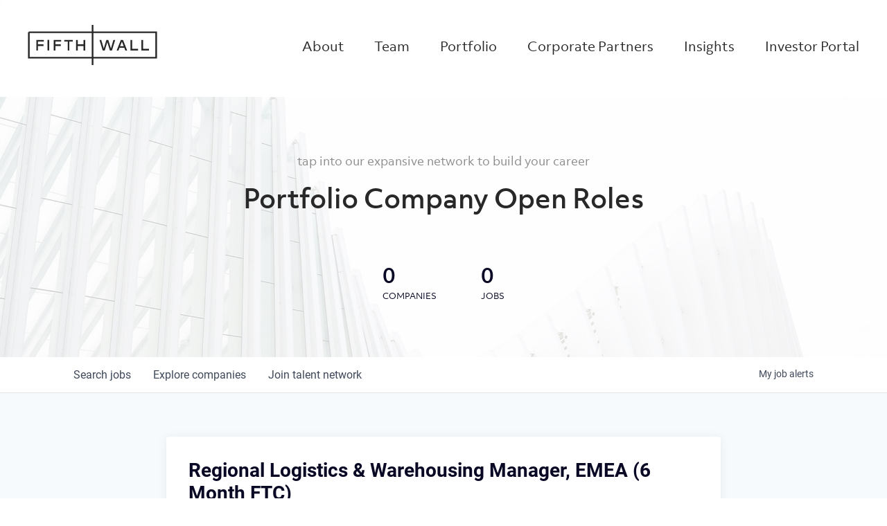

--- FILE ---
content_type: text/html; charset=utf-8
request_url: https://jobs.fifthwall.vc/companies/lime/jobs/25733051-regional-logistics-warehousing-manager-emea-6-month-ftc
body_size: 22616
content:
<!DOCTYPE html><html lang="en"><head><link rel="shortcut icon" href="https://cdn.filepicker.io/api/file/3rlvlveZSGG3CNCfCPxQ" data-next-head=""/><title data-next-head="">Regional Logistics &amp; Warehousing Manager, EMEA (6 Month FTC) @ Lime | Fifth Wall Job Board</title><meta name="description" property="og:description" content="Search job openings across the Fifth Wall network." data-next-head=""/><meta charSet="utf-8" data-next-head=""/><meta name="viewport" content="initial-scale=1.0, width=device-width" data-next-head=""/><link rel="apple-touch-icon" sizes="180x180" href="https://cdn.filepicker.io/api/file/3rlvlveZSGG3CNCfCPxQ" data-next-head=""/><link rel="icon" type="image/png" sizes="32x32" href="https://cdn.filepicker.io/api/file/3rlvlveZSGG3CNCfCPxQ" data-next-head=""/><link rel="icon" type="image/png" sizes="16x16" href="https://cdn.filepicker.io/api/file/3rlvlveZSGG3CNCfCPxQ" data-next-head=""/><link rel="shortcut icon" href="https://cdn.filepicker.io/api/file/3rlvlveZSGG3CNCfCPxQ" data-next-head=""/><meta name="url" property="og:url" content="https://jobs.fifthwall.vc" data-next-head=""/><meta name="type" property="og:type" content="website" data-next-head=""/><meta name="title" property="og:title" content="Fifth Wall Job Board" data-next-head=""/><meta name="image" property="og:image" content="http://cdn.filepicker.io/api/file/RrsIdZEoSL2DxGVxGXkU" data-next-head=""/><meta name="secure_url" property="og:image:secure_url" content="https://cdn.filepicker.io/api/file/RrsIdZEoSL2DxGVxGXkU" data-next-head=""/><meta name="twitter:card" content="summary_large_image" data-next-head=""/><meta name="twitter:image" content="https://cdn.filepicker.io/api/file/RrsIdZEoSL2DxGVxGXkU" data-next-head=""/><meta name="twitter:title" content="Fifth Wall Job Board" data-next-head=""/><meta name="twitter:description" content="Search job openings across the Fifth Wall network." data-next-head=""/><meta name="google-site-verification" content="CQNnZQRH0dvJgCqWABp64ULhLI69C53ULhWdJemAW_w" data-next-head=""/><script>!function(){var analytics=window.analytics=window.analytics||[];if(!analytics.initialize)if(analytics.invoked)window.console&&console.error&&console.error("Segment snippet included twice.");else{analytics.invoked=!0;analytics.methods=["trackSubmit","trackClick","trackLink","trackForm","pageview","identify","reset","group","track","ready","alias","debug","page","once","off","on","addSourceMiddleware","addIntegrationMiddleware","setAnonymousId","addDestinationMiddleware"];analytics.factory=function(e){return function(){if(window.analytics.initialized)return window.analytics[e].apply(window.analytics,arguments);var i=Array.prototype.slice.call(arguments);i.unshift(e);analytics.push(i);return analytics}};for(var i=0;i<analytics.methods.length;i++){var key=analytics.methods[i];analytics[key]=analytics.factory(key)}analytics.load=function(key,i){var t=document.createElement("script");t.type="text/javascript";t.async=!0;t.src="https://an.getro.com/analytics.js/v1/" + key + "/analytics.min.js";var n=document.getElementsByTagName("script")[0];n.parentNode.insertBefore(t,n);analytics._loadOptions=i};analytics._writeKey="VKRqdgSBA3lFoZSlbeHbrzqQkLPBcP7W";;analytics.SNIPPET_VERSION="4.16.1";
analytics.load("VKRqdgSBA3lFoZSlbeHbrzqQkLPBcP7W");

}}();</script><link rel="stylesheet" href="https://cdn-customers.getro.com/fifthwall/style.react.css??v=e2e07cf66c16dd27219fe7ec4d3c7b7ec360d381"/><link rel="preload" href="https://cdn.getro.com/assets/_next/static/css/b1414ae24606c043.css" as="style"/><link rel="stylesheet" href="https://cdn.getro.com/assets/_next/static/css/b1414ae24606c043.css" data-n-g=""/><noscript data-n-css=""></noscript><script defer="" nomodule="" src="https://cdn.getro.com/assets/_next/static/chunks/polyfills-42372ed130431b0a.js"></script><script id="jquery" src="https://ajax.googleapis.com/ajax/libs/jquery/3.6.0/jquery.min.js" defer="" data-nscript="beforeInteractive"></script><script src="https://cdn.getro.com/assets/_next/static/chunks/webpack-ab58b860c16628b6.js" defer=""></script><script src="https://cdn.getro.com/assets/_next/static/chunks/framework-a008f048849dfc11.js" defer=""></script><script src="https://cdn.getro.com/assets/_next/static/chunks/main-4151966bb5b4038b.js" defer=""></script><script src="https://cdn.getro.com/assets/_next/static/chunks/pages/_app-52002506ec936253.js" defer=""></script><script src="https://cdn.getro.com/assets/_next/static/chunks/a86620fd-3b4606652f1c2476.js" defer=""></script><script src="https://cdn.getro.com/assets/_next/static/chunks/8230-afd6e299f7a6ae33.js" defer=""></script><script src="https://cdn.getro.com/assets/_next/static/chunks/4000-0acb5a82151cbee6.js" defer=""></script><script src="https://cdn.getro.com/assets/_next/static/chunks/9091-5cd776e8ee5ad3a3.js" defer=""></script><script src="https://cdn.getro.com/assets/_next/static/chunks/1637-66b68fc38bc6d10a.js" defer=""></script><script src="https://cdn.getro.com/assets/_next/static/chunks/3676-4975c339fc5bc499.js" defer=""></script><script src="https://cdn.getro.com/assets/_next/static/chunks/9358-87cc633cf780c23e.js" defer=""></script><script src="https://cdn.getro.com/assets/_next/static/chunks/9117-6f216abbf55ba8cd.js" defer=""></script><script src="https://cdn.getro.com/assets/_next/static/chunks/1446-b10012f4e22f3c87.js" defer=""></script><script src="https://cdn.getro.com/assets/_next/static/chunks/5355-7de2c819d8cad6ea.js" defer=""></script><script src="https://cdn.getro.com/assets/_next/static/chunks/9582-aa7f986fdb36f43c.js" defer=""></script><script src="https://cdn.getro.com/assets/_next/static/chunks/pages/companies/%5BcompanySlug%5D/jobs/%5BjobSlug%5D-76ab4cf3f421472f.js" defer=""></script><script src="https://cdn.getro.com/assets/_next/static/wVUNz74L36J38sTj2A9V4/_buildManifest.js" defer=""></script><script src="https://cdn.getro.com/assets/_next/static/wVUNz74L36J38sTj2A9V4/_ssgManifest.js" defer=""></script><meta name="sentry-trace" content="b13617793bbc9ebdb4bd187cd6bf82b3-d9918e27d42d147d-0"/><meta name="baggage" content="sentry-environment=production,sentry-release=08a5512cff5c0e51019517bf0630219b287ce933,sentry-public_key=99c84790fa184cf49c16c34cd7113f75,sentry-trace_id=b13617793bbc9ebdb4bd187cd6bf82b3,sentry-org_id=129958,sentry-sampled=false,sentry-sample_rand=0.3747588684538634,sentry-sample_rate=0.033"/><style data-styled="" data-styled-version="5.3.11">.gVRrUK{box-sizing:border-box;margin:0;min-width:0;font-family:-apple-system,BlinkMacSystemFont,'Segoe UI','Roboto','Oxygen','Ubuntu','Cantarell','Fira Sans','Droid Sans','Helvetica Neue','sans-serif';font-weight:400;font-style:normal;font-size:16px;color:#3F495A;}/*!sc*/
.fyPcag{box-sizing:border-box;margin:0;min-width:0;background-color:#F7FAFC;min-height:100vh;-webkit-flex-direction:column;-ms-flex-direction:column;flex-direction:column;-webkit-align-items:stretch;-webkit-box-align:stretch;-ms-flex-align:stretch;align-items:stretch;}/*!sc*/
.dKubqp{box-sizing:border-box;margin:0;min-width:0;}/*!sc*/
.elbZCm{box-sizing:border-box;margin:0;min-width:0;width:100%;}/*!sc*/
.dFKghv{box-sizing:border-box;margin:0;min-width:0;box-shadow:0 1px 0 0 #e5e5e5;-webkit-flex-direction:row;-ms-flex-direction:row;flex-direction:row;width:100%;background-color:#ffffff;}/*!sc*/
.byBMUo{box-sizing:border-box;margin:0;min-width:0;max-width:100%;width:100%;margin-left:auto;margin-right:auto;}/*!sc*/
@media screen and (min-width:40em){.byBMUo{width:100%;}}/*!sc*/
@media screen and (min-width:65em){.byBMUo{width:1100px;}}/*!sc*/
.hQFgTu{box-sizing:border-box;margin:0;min-width:0;color:#4900FF;position:relative;-webkit-text-decoration:none;text-decoration:none;-webkit-transition:all ease 0.3s;transition:all ease 0.3s;text-transform:capitalize;-webkit-order:0;-ms-flex-order:0;order:0;padding-left:16px;padding-right:16px;padding-top:16px;padding-bottom:16px;font-size:16px;color:#3F495A;display:-webkit-box;display:-webkit-flex;display:-ms-flexbox;display:flex;-webkit-align-items:baseline;-webkit-box-align:baseline;-ms-flex-align:baseline;align-items:baseline;}/*!sc*/
@media screen and (min-width:40em){.hQFgTu{text-transform:capitalize;}}/*!sc*/
@media screen and (min-width:65em){.hQFgTu{text-transform:unset;}}/*!sc*/
.hQFgTu span{display:none;}/*!sc*/
.hQFgTu::after{content:'';position:absolute;left:0;right:0;bottom:0;height:0.125rem;background-color:#4900FF;opacity:0;-webkit-transition:opacity 0.3s;transition:opacity 0.3s;}/*!sc*/
.hQFgTu:hover{color:#3F495A;}/*!sc*/
.hQFgTu:active{background-color:#F7FAFC;-webkit-transform:scale(.94);-ms-transform:scale(.94);transform:scale(.94);}/*!sc*/
.hQFgTu.active{font-weight:600;color:#090925;}/*!sc*/
.hQFgTu.active::after{opacity:1;}/*!sc*/
@media screen and (min-width:40em){.hQFgTu{padding-left:16px;padding-right:16px;}}/*!sc*/
.ekJmTQ{box-sizing:border-box;margin:0;min-width:0;display:none;}/*!sc*/
@media screen and (min-width:40em){.ekJmTQ{display:none;}}/*!sc*/
@media screen and (min-width:65em){.ekJmTQ{display:inline-block;}}/*!sc*/
.cyRTWj{box-sizing:border-box;margin:0;min-width:0;color:#4900FF;position:relative;-webkit-text-decoration:none;text-decoration:none;-webkit-transition:all ease 0.3s;transition:all ease 0.3s;text-transform:capitalize;-webkit-order:1;-ms-flex-order:1;order:1;padding-left:16px;padding-right:16px;padding-top:16px;padding-bottom:16px;font-size:16px;color:#3F495A;display:-webkit-box;display:-webkit-flex;display:-ms-flexbox;display:flex;-webkit-align-items:baseline;-webkit-box-align:baseline;-ms-flex-align:baseline;align-items:baseline;}/*!sc*/
@media screen and (min-width:40em){.cyRTWj{text-transform:capitalize;}}/*!sc*/
@media screen and (min-width:65em){.cyRTWj{text-transform:unset;}}/*!sc*/
.cyRTWj span{display:none;}/*!sc*/
.cyRTWj::after{content:'';position:absolute;left:0;right:0;bottom:0;height:0.125rem;background-color:#4900FF;opacity:0;-webkit-transition:opacity 0.3s;transition:opacity 0.3s;}/*!sc*/
.cyRTWj:hover{color:#3F495A;}/*!sc*/
.cyRTWj:active{background-color:#F7FAFC;-webkit-transform:scale(.94);-ms-transform:scale(.94);transform:scale(.94);}/*!sc*/
.cyRTWj.active{font-weight:600;color:#090925;}/*!sc*/
.cyRTWj.active::after{opacity:1;}/*!sc*/
@media screen and (min-width:40em){.cyRTWj{padding-left:16px;padding-right:16px;}}/*!sc*/
.kPzaxb{box-sizing:border-box;margin:0;min-width:0;color:#4900FF;position:relative;-webkit-text-decoration:none;text-decoration:none;-webkit-transition:all ease 0.3s;transition:all ease 0.3s;text-transform:unset;-webkit-order:2;-ms-flex-order:2;order:2;padding-left:16px;padding-right:16px;padding-top:16px;padding-bottom:16px;font-size:16px;color:#3F495A;display:-webkit-box;display:-webkit-flex;display:-ms-flexbox;display:flex;-webkit-align-items:center;-webkit-box-align:center;-ms-flex-align:center;align-items:center;}/*!sc*/
.kPzaxb span{display:none;}/*!sc*/
.kPzaxb::after{content:'';position:absolute;left:0;right:0;bottom:0;height:0.125rem;background-color:#4900FF;opacity:0;-webkit-transition:opacity 0.3s;transition:opacity 0.3s;}/*!sc*/
.kPzaxb:hover{color:#3F495A;}/*!sc*/
.kPzaxb:active{background-color:#F7FAFC;-webkit-transform:scale(.94);-ms-transform:scale(.94);transform:scale(.94);}/*!sc*/
.kPzaxb.active{font-weight:600;color:#090925;}/*!sc*/
.kPzaxb.active::after{opacity:1;}/*!sc*/
@media screen and (min-width:40em){.kPzaxb{padding-left:16px;padding-right:16px;}}/*!sc*/
.jQZwAb{box-sizing:border-box;margin:0;min-width:0;display:inline-block;}/*!sc*/
@media screen and (min-width:40em){.jQZwAb{display:inline-block;}}/*!sc*/
@media screen and (min-width:65em){.jQZwAb{display:none;}}/*!sc*/
.ioCEHO{box-sizing:border-box;margin:0;min-width:0;margin-left:auto;margin-right:16px;text-align:left;-webkit-flex-direction:column;-ms-flex-direction:column;flex-direction:column;-webkit-order:9999;-ms-flex-order:9999;order:9999;}/*!sc*/
@media screen and (min-width:40em){.ioCEHO{margin-right:16px;}}/*!sc*/
@media screen and (min-width:65em){.ioCEHO{margin-right:0;}}/*!sc*/
.iJaGyT{box-sizing:border-box;margin:0;min-width:0;position:relative;cursor:pointer;-webkit-transition:all ease 0.3s;transition:all ease 0.3s;border-radius:4px;font-size:16px;font-weight:500;display:-webkit-box;display:-webkit-flex;display:-ms-flexbox;display:flex;-webkit-tap-highlight-color:transparent;-webkit-align-items:center;-webkit-box-align:center;-ms-flex-align:center;align-items:center;font-family:-apple-system,BlinkMacSystemFont,'Segoe UI','Roboto','Oxygen','Ubuntu','Cantarell','Fira Sans','Droid Sans','Helvetica Neue','sans-serif';color:#3F495A;background-color:#FFFFFF;border-style:solid;border-color:#A3B1C2;border-width:1px;border:none;border-color:transparent;width:small;height:small;margin-top:8px;padding:8px 16px;padding-right:0;-webkit-align-self:center;-ms-flex-item-align:center;align-self:center;font-size:14px;}/*!sc*/
.iJaGyT:active{-webkit-transform:scale(.94);-ms-transform:scale(.94);transform:scale(.94);box-shadow:inset 0px 1.875px 1.875px rgba(0,0,0,0.12);}/*!sc*/
.iJaGyT:disabled{color:#A3B1C2;}/*!sc*/
.iJaGyT:hover{background-color:#F7FAFC;}/*!sc*/
.iJaGyT [role="progressbar"] > div > div{border-color:rgba(63,73,90,0.2);border-top-color:#090925;}/*!sc*/
@media screen and (min-width:40em){.iJaGyT{border-color:#A3B1C2;}}/*!sc*/
@media screen and (min-width:40em){.iJaGyT{padding-right:16px;}}/*!sc*/
.jUfIjB{box-sizing:border-box;margin:0;min-width:0;display:none;}/*!sc*/
@media screen and (min-width:40em){.jUfIjB{display:block;}}/*!sc*/
.iqghoL{box-sizing:border-box;margin:0;min-width:0;margin-left:auto !important;margin-right:auto !important;box-sizing:border-box;max-width:100%;position:static;z-index:1;margin-left:auto;margin-right:auto;width:100%;padding-top:0;padding-left:16px;padding-right:16px;padding-bottom:64px;}/*!sc*/
@media screen and (min-width:40em){.iqghoL{width:100%;}}/*!sc*/
@media screen and (min-width:65em){.iqghoL{width:1132px;}}/*!sc*/
.ebGWQq{box-sizing:border-box;margin:0;min-width:0;-webkit-box-pack:justify;-webkit-justify-content:space-between;-ms-flex-pack:justify;justify-content:space-between;margin-bottom:24px;-webkit-flex-direction:column;-ms-flex-direction:column;flex-direction:column;width:100%;}/*!sc*/
@media screen and (min-width:40em){.ebGWQq{-webkit-flex-direction:row;-ms-flex-direction:row;flex-direction:row;}}/*!sc*/
@media screen and (min-width:65em){.ebGWQq{-webkit-flex-direction:row;-ms-flex-direction:row;flex-direction:row;}}/*!sc*/
.dsHaKT{box-sizing:border-box;margin:0;min-width:0;gap:24px;-webkit-flex-direction:column;-ms-flex-direction:column;flex-direction:column;width:100%;}/*!sc*/
.iaKmHE{box-sizing:border-box;margin:0;min-width:0;font-size:28px;margin-bottom:8px;color:#090925;}/*!sc*/
.iKYCNv{box-sizing:border-box;margin:0;min-width:0;-webkit-column-gap:8px;column-gap:8px;cursor:pointer;-webkit-align-items:center;-webkit-box-align:center;-ms-flex-align:center;align-items:center;}/*!sc*/
.iKYCNv color{main:#3F495A;dark:#090925;subtle:#67738B;placeholder:#8797AB;link:#3F495A;link-accent:#4900FF;error:#D90218;}/*!sc*/
.hRzXmX{box-sizing:border-box;margin:0;min-width:0;width:32px;}/*!sc*/
.ijjZxr{box-sizing:border-box;margin:0;min-width:0;margin-bottom:16px;}/*!sc*/
.kGAAEy{box-sizing:border-box;margin:0;min-width:0;-webkit-flex-direction:column;-ms-flex-direction:column;flex-direction:column;gap:8px;}/*!sc*/
.dkjSzf{box-sizing:border-box;margin:0;min-width:0;font-weight:600;font-size:14px;color:#090925;}/*!sc*/
.eRlSKr{box-sizing:border-box;margin:0;min-width:0;color:#3F495A!important;font-weight:500;}/*!sc*/
.lhPfhV{box-sizing:border-box;margin:0;min-width:0;-webkit-column-gap:8px;column-gap:8px;-webkit-box-pack:justify;-webkit-justify-content:space-between;-ms-flex-pack:justify;justify-content:space-between;}/*!sc*/
.hQNFTd{box-sizing:border-box;margin:0;min-width:0;row-gap:8px;-webkit-flex-direction:column;-ms-flex-direction:column;flex-direction:column;}/*!sc*/
.fLzXDu{box-sizing:border-box;margin:0;min-width:0;font-size:14px;color:#67738B;}/*!sc*/
.crBMPy{box-sizing:border-box;margin:0;min-width:0;margin-top:40px;}/*!sc*/
.crBMPy li:not(:last-child){margin-bottom:8px;}/*!sc*/
.crBMPy p,.crBMPy span,.crBMPy div,.crBMPy li,.crBMPy ol,.crBMPy ul{color:#3F495A;font-size:16px!important;line-height:140%!important;margin:0 auto 16px;}/*!sc*/
.crBMPy h1,.crBMPy h2,.crBMPy h3,.crBMPy h4,.crBMPy h5,.crBMPy h6{color:#090925;}/*!sc*/
.crBMPy h4,.crBMPy h5,.crBMPy h6{font-size:16px;margin:0 auto 16px;}/*!sc*/
.crBMPy h1:not(:first-child){font-size:24px;margin:48px auto 16px;}/*!sc*/
.crBMPy h2:not(:first-child){font-size:20px;margin:32px auto 16px;}/*!sc*/
.crBMPy h3:not(:first-child){font-size:18px;margin:24px auto 16px;}/*!sc*/
.crBMPy ul{padding:0 0 0 32px;}/*!sc*/
.crBMPy a{color:#3F495A !important;}/*!sc*/
.iIGtVd{box-sizing:border-box;margin:0;min-width:0;max-width:600px;margin:0 auto;}/*!sc*/
.friAmK{box-sizing:border-box;margin:0;min-width:0;padding-bottom:40px;margin-top:40px;}/*!sc*/
.bOyPTM{box-sizing:border-box;margin:0;min-width:0;gap:40px;margin-top:40px;-webkit-align-items:center;-webkit-box-align:center;-ms-flex-align:center;align-items:center;-webkit-box-pack:justify;-webkit-justify-content:space-between;-ms-flex-pack:justify;justify-content:space-between;-webkit-flex-direction:column;-ms-flex-direction:column;flex-direction:column;}/*!sc*/
@media screen and (min-width:40em){.bOyPTM{-webkit-flex-direction:row;-ms-flex-direction:row;flex-direction:row;}}/*!sc*/
.kkTXM{box-sizing:border-box;margin:0;min-width:0;-webkit-text-decoration-line:underline;text-decoration-line:underline;cursor:pointer;display:block;text-align:center;color:#3F495A !important;font-size:14px;line-height:22px;}/*!sc*/
.fIUOoG{box-sizing:border-box;margin:0;min-width:0;justify-self:flex-end;margin-top:auto;-webkit-flex-direction:row;-ms-flex-direction:row;flex-direction:row;width:100%;background-color:transparent;padding-top:32px;padding-bottom:32px;}/*!sc*/
.Jizzq{box-sizing:border-box;margin:0;min-width:0;width:100%;margin-left:auto;margin-right:auto;-webkit-flex-direction:column;-ms-flex-direction:column;flex-direction:column;text-align:center;}/*!sc*/
@media screen and (min-width:40em){.Jizzq{width:1100px;}}/*!sc*/
.fONCsf{box-sizing:border-box;margin:0;min-width:0;color:#4900FF;-webkit-align-self:center;-ms-flex-item-align:center;align-self:center;margin-bottom:16px;color:#090925;width:120px;}/*!sc*/
.bfORaf{box-sizing:border-box;margin:0;min-width:0;color:currentColor;width:100%;height:auto;}/*!sc*/
.gkPOSa{box-sizing:border-box;margin:0;min-width:0;-webkit-flex-direction:row;-ms-flex-direction:row;flex-direction:row;-webkit-box-pack:center;-webkit-justify-content:center;-ms-flex-pack:center;justify-content:center;-webkit-flex-wrap:wrap;-ms-flex-wrap:wrap;flex-wrap:wrap;}/*!sc*/
.hDtUlk{box-sizing:border-box;margin:0;min-width:0;-webkit-appearance:none;-moz-appearance:none;appearance:none;display:inline-block;text-align:center;line-height:inherit;-webkit-text-decoration:none;text-decoration:none;font-size:inherit;padding-left:16px;padding-right:16px;padding-top:8px;padding-bottom:8px;color:#ffffff;background-color:#4900FF;border:none;border-radius:4px;padding-left:8px;padding-right:8px;font-size:16px;position:relative;z-index:2;cursor:pointer;-webkit-transition:all ease 0.3s;transition:all ease 0.3s;border-radius:4px;font-weight:500;display:-webkit-box;display:-webkit-flex;display:-ms-flexbox;display:flex;-webkit-tap-highlight-color:transparent;-webkit-align-items:center;-webkit-box-align:center;-ms-flex-align:center;align-items:center;font-family:-apple-system,BlinkMacSystemFont,'Segoe UI','Roboto','Oxygen','Ubuntu','Cantarell','Fira Sans','Droid Sans','Helvetica Neue','sans-serif';color:#3F495A;background-color:transparent;border-style:solid;border-color:#A3B1C2;border-width:1px;border:none;-webkit-box-pack:unset;-webkit-justify-content:unset;-ms-flex-pack:unset;justify-content:unset;-webkit-text-decoration:none;text-decoration:none;white-space:nowrap;margin-right:16px;padding:0;color:#67738B;padding-top:4px;padding-bottom:4px;font-size:12px;}/*!sc*/
.hDtUlk:active{-webkit-transform:scale(.94);-ms-transform:scale(.94);transform:scale(.94);box-shadow:inset 0px 1.875px 1.875px rgba(0,0,0,0.12);}/*!sc*/
.hDtUlk:disabled{color:#A3B1C2;}/*!sc*/
.hDtUlk:hover{-webkit-text-decoration:underline;text-decoration:underline;}/*!sc*/
.hDtUlk [role="progressbar"] > div > div{border-color:rgba(63,73,90,0.2);border-top-color:#090925;}/*!sc*/
data-styled.g1[id="sc-aXZVg"]{content:"gVRrUK,fyPcag,dKubqp,elbZCm,dFKghv,byBMUo,hQFgTu,ekJmTQ,cyRTWj,kPzaxb,jQZwAb,ioCEHO,iJaGyT,jUfIjB,iqghoL,ebGWQq,dsHaKT,iaKmHE,iKYCNv,hRzXmX,ijjZxr,kGAAEy,dkjSzf,eRlSKr,lhPfhV,hQNFTd,fLzXDu,crBMPy,iIGtVd,friAmK,bOyPTM,kkTXM,fIUOoG,Jizzq,fONCsf,bfORaf,gkPOSa,hDtUlk,"}/*!sc*/
.fteAEG{display:-webkit-box;display:-webkit-flex;display:-ms-flexbox;display:flex;}/*!sc*/
data-styled.g2[id="sc-gEvEer"]{content:"fteAEG,"}/*!sc*/
.flWBVF{box-sizing:border-box;margin:0;min-width:0;container-type:inline-size;container-name:hero;}/*!sc*/
.hroQCj{box-sizing:border-box;margin:0;min-width:0;position:relative;background-size:cover;background-position:center center;text-align:center;padding-top:32px;padding-bottom:32px;color:#090925;}/*!sc*/
@media (min-width:480px){.hroQCj{padding:calc(10 * 0.5rem) 0;}}/*!sc*/
.iFoJuC{box-sizing:border-box;margin:0;min-width:0;object-fit:cover;width:100%;height:100%;position:absolute;left:0;top:0;}/*!sc*/
.cmDbPT{box-sizing:border-box;margin:0;min-width:0;margin-left:auto !important;margin-right:auto !important;box-sizing:border-box;max-width:100%;position:relative;z-index:3;margin-left:auto;margin-right:auto;width:100%;padding-top:0;padding-left:16px;padding-right:16px;}/*!sc*/
@media screen and (min-width:40em){.cmDbPT{width:100%;}}/*!sc*/
@media screen and (min-width:65em){.cmDbPT{width:1132px;}}/*!sc*/
.bsENgY{box-sizing:border-box;margin:0;min-width:0;max-width:900px;position:relative;text-align:center;font-size:18px;font-weight:500;font-family:inherit;margin-left:auto;margin-right:auto;margin-top:0;margin-bottom:0;color:inherit;}/*!sc*/
@media screen and (min-width:40em){.bsENgY{font-size:32px;}}/*!sc*/
.pKjCT{box-sizing:border-box;margin:0;min-width:0;position:relative;font-weight:300;font-style:italic;color:inherit;font-size:16px;margin-top:16px;margin-left:auto;margin-right:auto;margin-bottom:0;}/*!sc*/
.pKjCT:first-child{margin-top:0;}/*!sc*/
@media screen and (min-width:40em){.pKjCT{font-size:18px;}}/*!sc*/
.gwmNXr{box-sizing:border-box;margin:0;min-width:0;}/*!sc*/
.fmUVIp{box-sizing:border-box;margin:0;min-width:0;-webkit-box-pack:center;-webkit-justify-content:center;-ms-flex-pack:center;justify-content:center;-webkit-align-items:center;-webkit-box-align:center;-ms-flex-align:center;align-items:center;}/*!sc*/
.fmUVIp:not(:first-child){margin-top:32px;}/*!sc*/
@media screen and (min-width:40em){.fmUVIp:not(:first-child){margin-top:64px;}}/*!sc*/
@media screen and (min-width:65em){.fmUVIp:not(:first-child){margin-top:64px;}}/*!sc*/
.HtwpK{box-sizing:border-box;margin:0;min-width:0;max-width:300px;}/*!sc*/
.eOOXFH{box-sizing:border-box;margin:0;min-width:0;-webkit-box-pack:space-around;-webkit-justify-content:space-around;-ms-flex-pack:space-around;justify-content:space-around;margin-top:0;}/*!sc*/
.fbDqWI{box-sizing:border-box;margin:0;min-width:0;padding-right:64px;}/*!sc*/
.izkFvz{box-sizing:border-box;margin:0;min-width:0;-webkit-flex-direction:column;-ms-flex-direction:column;flex-direction:column;text-align:left;padding-right:64px;}/*!sc*/
.jZIqdX{box-sizing:border-box;margin:0;min-width:0;font-size:20px;font-weight:500;}/*!sc*/
@media screen and (min-width:40em){.jZIqdX{font-size:30px;}}/*!sc*/
.erBpup{box-sizing:border-box;margin:0;min-width:0;text-transform:uppercase;font-size:12px;}/*!sc*/
.mcBfM{box-sizing:border-box;margin:0;min-width:0;-webkit-flex-direction:column;-ms-flex-direction:column;flex-direction:column;text-align:left;}/*!sc*/
.eBWkFz{box-sizing:border-box;margin:0;min-width:0;padding:32px;box-shadow:0px 1px 2px 0px rgba(27,36,50,0.04),0px 1px 16px 0px rgba(27,36,50,0.06);border-radius:4px;background-color:#FFFFFF;margin-left:auto;margin-right:auto;width:100%;-webkit-flex-direction:column;-ms-flex-direction:column;flex-direction:column;padding-left:16px;padding-right:16px;margin-top:64px;max-width:800px;margin-left:auto;margin-right:auto;}/*!sc*/
@media screen and (min-width:40em){.eBWkFz{padding-left:32px;padding-right:32px;}}/*!sc*/
.jBogQf{box-sizing:border-box;margin:0;min-width:0;position:relative;width:100%;-webkit-align-items:start;-webkit-box-align:start;-ms-flex-align:start;align-items:start;}/*!sc*/
.ddKpAl{box-sizing:border-box;margin:0;min-width:0;-webkit-flex:1 1;-ms-flex:1 1;flex:1 1;}/*!sc*/
.VWXkL{box-sizing:border-box;margin:0;min-width:0;position:relative;font-weight:500;color:#3F495A;height:100%;width:100%;border-radius:4px;}/*!sc*/
.cVYRew{box-sizing:border-box;margin:0;min-width:0;max-width:100%;height:auto;border-radius:4px;overflow:hidden;object-fit:contain;width:100%;height:100%;}/*!sc*/
.hPknKP{box-sizing:border-box;margin:0;min-width:0;background-color:#FEF5EC;text-align:left;-webkit-align-items:flex-start;-webkit-box-align:flex-start;-ms-flex-align:flex-start;align-items:flex-start;-webkit-flex:0 0 auto;-ms-flex:0 0 auto;flex:0 0 auto;padding:16px;border-radius:4px;line-height:1.4;gap:16px;}/*!sc*/
.jDfdPi{box-sizing:border-box;margin:0;min-width:0;height:20px;width:20px;}/*!sc*/
.kgAlEH{box-sizing:border-box;margin:0;min-width:0;color:#DE7B02;-webkit-align-items:center;-webkit-box-align:center;-ms-flex-align:center;align-items:center;-webkit-flex:0 0 auto;-ms-flex:0 0 auto;flex:0 0 auto;}/*!sc*/
.cYMjnh{box-sizing:border-box;margin:0;min-width:0;font-weight:500;font-size:14px;color:#3F495A;}/*!sc*/
.exMvxQ{box-sizing:border-box;margin:0;min-width:0;-webkit-text-decoration:none;text-decoration:none;color:currentColor;width:100%;height:auto;}/*!sc*/
data-styled.g3[id="sc-eqUAAy"]{content:"flWBVF,hroQCj,iFoJuC,cmDbPT,bsENgY,pKjCT,gwmNXr,fmUVIp,HtwpK,eOOXFH,fbDqWI,izkFvz,jZIqdX,erBpup,mcBfM,eBWkFz,jBogQf,ddKpAl,VWXkL,cVYRew,hPknKP,jDfdPi,kgAlEH,cYMjnh,exMvxQ,"}/*!sc*/
.gQycbC{display:-webkit-box;display:-webkit-flex;display:-ms-flexbox;display:flex;}/*!sc*/
data-styled.g4[id="sc-fqkvVR"]{content:"gQycbC,"}/*!sc*/
</style></head><body id="main-wrapper" class="custom-design-fifthwall"><div id="root"></div><div id="__next"><div class="sc-aXZVg gVRrUK"><div class="" style="position:fixed;top:0;left:0;height:2px;background:transparent;z-index:99999999999;width:100%"><div class="" style="height:100%;background:#4900FF;transition:all 500ms ease;width:0%"><div style="box-shadow:0 0 10px #4900FF, 0 0 10px #4900FF;width:5%;opacity:1;position:absolute;height:100%;transition:all 500ms ease;transform:rotate(3deg) translate(0px, -4px);left:-10rem"></div></div></div><div id="wlc-main" class="sc-aXZVg sc-gEvEer fyPcag fteAEG network-container"><div data-testid="custom-header" id="fifthwall-custom-header" class="sc-aXZVg dKubqp fifthwall-custom-part">
<div class="cd-wrapper team index stageundefined">
  <div id="wrapper">
    <header data-aos="true" id="header" class="aos-init aos-animate">
      <div class="container-fluid">
        <div class="logo"><a href="https://fifthwall.com/">
            <div class="default-logo reveal"><svg version="1.1" viewBox="0 0 588 183.1" x="0" xml:space="preserve"
                xmlns="http://www.w3.org/2000/svg" xmlns:xlink="http://www.w3.org/1999/xlink" y="0">
                <style type="text/css">
                  .fifthwall_logo-stroked {
                    fill: none;
                    stroke-width: 7.7021;
                    stroke-miterlimit: 10;
                  }
                </style>
                <g class="fifthwall_logo-text">
                  <path class="fifthwall_logo-filled" d="M70.7,96h-25v20.6h-7.8V68.3h34.4v7.4H45.7v12.9h25V96z"></path>
                  <path class="fifthwall_logo-filled" d="M96.7,116.5h-7.8V68.3h7.8V116.5z"></path>
                  <path class="fifthwall_logo-filled" d="M149.8,96h-25v20.6H117V68.3h34.4v7.4h-26.6v12.9h25L149.8,96z">
                  </path>
                  <path class="fifthwall_logo-filled" d="M204.2,75.7h-15.6v40.8h-7.8V75.7h-15.6v-7.4h39L204.2,75.7z">
                  </path>
                  <path class="fifthwall_logo-filled"
                    d="M227,88.6h26V68.3h7.8v48.2H253V96h-26v20.6h-7.8V68.3h7.8V88.6z"></path>
                  <path class="fifthwall_logo-filled"
                    d="M382.6,116.5H373l-11.5-37.6l-11.6,37.6h-9.6l-14.7-48.2h8.2l11.5,39.2l11.9-39.2h8.8l11.9,39.2l11.5-39.2h8 L382.6,116.5z">
                  </path>
                  <path class="fifthwall_logo-filled"
                    d="M451.9,116.5h-8.4l-4.8-12.3H417l-4.8,12.3h-8.1l19-48.2h9.7L451.9,116.5z M419.8,96.9H436l-8.1-20.8 L419.8,96.9z">
                  </path>
                  <path class="fifthwall_logo-filled" d="M501.4,116.5h-34.5V68.3h7.8v40.8h26.7V116.5z"></path>
                  <path class="fifthwall_logo-filled" d="M550.9,116.5h-34.5V68.3h7.8v40.8h26.7V116.5z"></path>
                </g>
                <g>
                  <rect class="fifthwall_logo-box fifthwall_logo-stroked" height="116.1" width="580" x="4" y="33.5">
                  </rect>
                  <line class="fifthwall_logo-line fifthwall_logo-stroked" x1="294.3" x2="294.3" y1="0" y2="183.1">
                  </line>
                </g>
              </svg></div>
          </a></div>
        <div class="nav-bar">
          <nav id="nav"><a class="nav-opener" href="#">
              <div class="nav-lines aos-init aos-animate" data-aos="true">
                <div class="opener-line open-1"></div>
                <div class="opener-line open-2"></div>
                <div class="opener-line open-3"></div>
                <div class="closer-line close-1"></div>
                <div class="closer-line close-2"></div>
              </div>
              <div class="sr-only">Open</div>
            </a>
            <div class="drop ready">
              <ul>
                <li><a href="https://fifthwall.com/about">About</a></li>
                <li><a href="https://fifthwall.com/team#?role=leadership">Team</a></li>
                <li><a href="https://fifthwall.com/companies">Portfolio</a></li>
                <li><a href="https://fifthwall.com/partners">Corporate Partners</a></li>
                <li><a href="https://fifthwall.com/insights">Insights</a></li>
                <li><a href="https://portal.fifthwall.com/">Investor Portal</a></li>
              </ul>
            </div>
          </nav>
        </div>
      </div>
    </header>
  </div>

</div>




</div><div width="1" class="sc-aXZVg elbZCm"><div class="sc-eqUAAy flWBVF job-board-hero"><div data-testid="default-hero" color="text.dark" class="sc-eqUAAy hroQCj network-hero"><img alt="hero" sx="[object Object]" loading="lazy" decoding="async" data-nimg="fill" class="sc-eqUAAy iFoJuC" style="position:absolute;height:100%;width:100%;left:0;top:0;right:0;bottom:0;color:transparent" src="https://cdn.filepicker.io/api/file/e4C8KQrQWe5btV5bYuxF"/><div width="1,1,1132px" class="sc-eqUAAy cmDbPT container custom-design-fifthwall" data-testid="container"><h2 class="sc-eqUAAy bsENgY job-tagline" data-testid="tagline" font-size="3,32px" font-weight="medium" font-family="inherit" color="inherit">tap into our expansive network to build your career</h2><div data-testid="subtitle" class="sc-eqUAAy pKjCT subtitle" font-weight="default" font-style="italic" color="inherit" font-size="2,3"><span class="sc-eqUAAy gwmNXr">Portfolio Company Open Roles</span></div><div class="sc-eqUAAy sc-fqkvVR fmUVIp gQycbC network-intro" data-testid="network-info"><div class="sc-eqUAAy HtwpK info"><div data-testid="number-wrapper" class="sc-eqUAAy sc-fqkvVR eOOXFH gQycbC stats job-number-wrapper"><div class="sc-eqUAAy sc-fqkvVR izkFvz gQycbC sc-eqUAAy fbDqWI job-org-count" data-testid="org-count"><div font-size="4,30px" font-weight="medium" class="sc-eqUAAy jZIqdX number"></div><div font-size="0" class="sc-eqUAAy erBpup text">companies</div></div><div class="sc-eqUAAy sc-fqkvVR mcBfM gQycbC sc-eqUAAy gwmNXr" data-testid="job-count"><div font-size="4,30px" font-weight="medium" class="sc-eqUAAy jZIqdX number"></div><div font-size="0" class="sc-eqUAAy erBpup text">Jobs</div></div></div></div></div></div></div></div><div id="content"><div data-testid="navbar" width="1" class="sc-aXZVg sc-gEvEer dFKghv fteAEG"><div width="1,1,1100px" class="sc-aXZVg sc-gEvEer byBMUo fteAEG"><a href="/jobs" class="sc-aXZVg hQFgTu theme_only " font-size="2" color="text.main" display="flex"><div display="none,none,inline-block" class="sc-aXZVg ekJmTQ">Search </div>jobs</a><a href="/companies" class="sc-aXZVg cyRTWj theme_only " font-size="2" color="text.main" display="flex"><div display="none,none,inline-block" class="sc-aXZVg ekJmTQ">Explore </div>companies</a><a href="/talent-network" class="sc-aXZVg kPzaxb theme_only " font-size="2" color="text.main" display="flex"><div display="none,none,inline-block" class="sc-aXZVg ekJmTQ">Join talent network</div><div display="inline-block,inline-block,none" class="sc-aXZVg jQZwAb">Talent</div></a><div order="9999" class="sc-aXZVg sc-gEvEer ioCEHO fteAEG"><div class="sc-aXZVg sc-gEvEer iJaGyT fteAEG theme_only" data-testid="my-job-alerts-button" font-size="14px">My <span class="sc-aXZVg jUfIjB">job </span>alerts</div></div></div></div><div width="1,1,1132px" data-testid="container" class="sc-aXZVg iqghoL"><script data-testid="job-ldjson" type="application/ld+json" async="">{"@context":"https://schema.org/","@type":"JobPosting","title":"Regional Logistics & Warehousing Manager, EMEA (6 Month FTC)","description":"<section><div>Lime is the world's largest shared electric vehicle company. We’re on a mission to build a future where transportation is shared, affordable and carbon-free. Our electric bikes and scooters have powered 400+ million rides in 250+ cities on 5 continents, replacing an estimated 100+ million car trips. Named a Time 100 Most Influential Company and Fast Company Brand That Matters, we achieved a fully profitable year in 2022, becoming the first in our industry to reach this milestone.</div> <div><br></div> <div>Lime is looking for a strategic, analytical, and transformational Regional Logistics &amp; Warehousing Manager for its global supply chain team, reporting into the Head of Global Logistics &amp; Warehousing.. You will own all aspects of your region’s logistics services and warehouse operations for Supply Chain. </div> <div><br></div> <div>The ideal candidate will have experience working in rapidly evolving, high growth, global environments, with a track record of driving operational and logistics services transformation, excellence and scalability. You are a collaborative business partner, with the ability to support, influence and drive strategic initiatives. You are data-driven, innovative, and resilient. You are a continuous learner, and thrive on your ability to solve complex problems that deliver meaningful and sustainable competitive advantage.</div></section><section><h3>What You'll Do: </h3> <ul> <li>Quickly assess the region’s operations, data &amp; reporting requirements, working with the Director of Global Logistics &amp; Warehousing to generate a plan of action utilising current systems and resources</li> <li>Manage the region’s import, export and domestic distribution functions</li> <li>Direct, optimise and manage order to delivery cycle process</li> <li>Manage your local service providers and serve as point of escalation for your regional team</li> <li>Develop and maintain metrics and analyse data to assess your region’s performance and implement improvements or corrective actions where necessary</li> <li>Work cross functionally for budgeting, purchasing, accruals and reconciliations</li> <li>Ensure compliance with the inventory management team’s principles and processes</li> <li>Support timely and accurate invoice validation and approvals, if required work with providers to perform root cause analysis regarding discrepancies</li> <li>Work with the global logistics team to identify areas of improvement and opportunities to increase efficiencies and implement corrective actions and streamlined processes; strive to implement uniform process improvements globally</li> <li>Manage, lead and develop your team to foster their growth and achieve our goals</li> <li>Oversee regional warehouse operations and fulfillment activities</li> <li>Lead your region’s compliance with EHS and DG requirements</li> <li>Lead your region’s compliance with EHS and DG requirements</li> <li>Stay up to date with all relative duties, tariffs, VAT and customs requirements for your region’s activities</li> <li><br></li> </ul></section><section><h3>About You: </h3> <ul> <li>8+ years of experience working within a global logistics operation</li> <li>Experience managing direct reports </li> <li>Effective at managing deliverables for global warehousing and logistics</li> <li>Prior 3PL and LSP relationship management experience</li> <li>Experience with RFP facilitation for warehousing and logistics services</li> <li>Background in operations planning, inventory management, and DC pick / pack and order flow processes</li> <li>Solid understanding of WMS and TMS platform functionality</li> <li>Comfortable presenting metrics and operational updates to leadership</li> <li>Strong problem solving skills with ability to influence</li> <li>Excellent written and verbal communication skillsExperience with NetSuite (or other ERP), WMS and TMS platforms</li> <li>Bachelor's Degree</li> </ul></section><section><div>#LI-Remote</div> <div>#LI-TG1</div> <div><br></div> <div><b>Why Lime? </b></div> <div>When you join Lime, you join a global community of smart, caring, talented individuals working together to deliver world-changing results; striving to create an experience that enables Limers to do their best work. Here are some ways we support and invest in our team: </div> <div><br></div> <div>Competitive salaries, performance-based annual bonus and pre-IPO equity</div> <div>Health and wellness offerings for all team members starting day one including access to top-tier fitness and mindfulness apps</div> <div>Flexible vacation policies with ample paid holidays tailored to country of residence</div> <div>Fully-paid leave following the birth or adoption of a child and financial, medical and educational support for Limers pursuing parenthood</div> <div>Support for retirement and financial goals with unlimited access to financial advisors</div> <div>Unlimited, complimentary use of our vehicles in hundreds of cities around the world</div> <div>Professional growth opportunities through quarterly learning days and top-tier tools</div> <div>Opportunities to connect across teams and locations to network, socialize and volunteer</div> <div>Culture of belonging with Employee Resource Groups that engage and promote cultural awareness and DEI training across all functions</div> <div>Consistent recognition of great work through meaningful rewards and career advancements</div> <div><br></div> <div>Benefits and perks vary depending on the nature of your employment and country of residence. Terms and conditions may apply.</div> <div><br></div> <div>If you want to make an impact, Lime is the place for you. Not sure if you meet all the qualifications? If this role excites you we encourage you to apply. Explore all opportunities on our career page.</div> <div><br></div> <div>Lime is an Equal Opportunity Employer, but that’s just the start. We believe different perspectives help us grow and achieve more. That’s why we’re dedicated to hiring and developing the most talented and globally diverse team – which includes individuals with different backgrounds, abilities, identities and experiences. </div></section>","datePosted":"2023-05-11T13:06:46.857Z","validThrough":"2023-07-04","employmentType":[],"hiringOrganization":{"@type":"Organization","name":"Lime","description":"Lime is the world's largest shared electric vehicle company. We’re on a mission to build a future where transportation is shared, affordable, and carbon-free. Our electric bikes and scooters have powered 400+ million rides in 250+ cities on 5 continents, replacing an estimated 100+ million car trips. Named a TIME 100 Most Influential Company and Fast Company Brand That Matters, we achieved a fully profitable year in 2022, becoming the first in our industry to reach this milestone.","numberOfEmployees":1265,"address":[{"address":{"@type":"PostalAddress","addressLocality":"San Francisco, CA, USA"}}],"sameAs":"https://li.me","url":"https://li.me","logo":"https://cdn.getro.com/companies/ae87973e-6e32-4cab-9cd8-46a19309d877-1760577498","keywords":"Information Technology"},"jobLocation":{"@type":"Place","address":{"@type":"PostalAddress","addressLocality":"Rotterdam, Netherlands"}},"baseSalary":{"@type":"MonetaryAmount","currency":null,"value":{"@type":"QuantitativeValue","minValue":null,"maxValue":null,"unitText":"PERIOD_NOT_DEFINED"}}}</script><div width="100%" data-testid="edit-box" class="sc-eqUAAy eBWkFz"><div data-testid="content" width="1" class="sc-eqUAAy sc-fqkvVR jBogQf gQycbC"><div class="sc-eqUAAy ddKpAl"><div width="100%" class="sc-aXZVg sc-gEvEer ebGWQq fteAEG"><div width="100%" class="sc-aXZVg sc-gEvEer dsHaKT fteAEG"><div width="100%" class="sc-aXZVg elbZCm"><h2 font-size="28px" color="text.dark" class="sc-aXZVg iaKmHE">Regional Logistics &amp; Warehousing Manager, EMEA (6 Month FTC)</h2><div color="text" class="sc-aXZVg sc-gEvEer iKYCNv fteAEG"><div width="32" class="sc-aXZVg hRzXmX"><div data-testid="profile-picture" class="sc-eqUAAy sc-fqkvVR VWXkL gQycbC"><img data-testid="image" src="https://cdn.getro.com/companies/ae87973e-6e32-4cab-9cd8-46a19309d877-1760577498" alt="Lime" class="sc-eqUAAy cVYRew"/></div></div><p class="sc-aXZVg dKubqp">Lime</p></div></div><div class="sc-aXZVg ijjZxr"><div class="sc-eqUAAy sc-fqkvVR hPknKP gQycbC"><div color="warning" class="sc-eqUAAy sc-fqkvVR kgAlEH gQycbC"><svg xmlns="http://www.w3.org/2000/svg" width="20px" height="20px" viewBox="0 0 24 24" fill="none" stroke="currentColor" stroke-width="1.5" stroke-linecap="round" stroke-linejoin="round" class="sc-eqUAAy jDfdPi sc-eqUAAy jDfdPi" aria-hidden="true" data-testid="icon-warning"><path d="m21.73 18-8-14a2 2 0 0 0-3.48 0l-8 14A2 2 0 0 0 4 21h16a2 2 0 0 0 1.73-3Z"></path><line x1="12" x2="12" y1="9" y2="13"></line><line x1="12" x2="12.01" y1="17" y2="17"></line></svg></div><div color="text.main" class="sc-eqUAAy cYMjnh"><div class="sc-aXZVg sc-gEvEer kGAAEy fteAEG"><P font-weight="600" font-size="14px" color="text.dark" class="sc-aXZVg dkjSzf">This job is no longer accepting applications</P><a href="/companies/lime#content" class="sc-aXZVg eRlSKr">See open jobs at <!-- -->Lime<!-- -->.</a><a href="/jobs?q=Regional%20Logistics%20&amp;%20Warehousing%20Manager,%20EMEA%20(6%20Month%20FTC)" class="sc-aXZVg eRlSKr">See open jobs similar to &quot;<!-- -->Regional Logistics &amp; Warehousing Manager, EMEA (6 Month FTC)<!-- -->&quot; <!-- -->Fifth Wall<!-- -->.</a></div></div></div></div><div class="sc-aXZVg sc-gEvEer lhPfhV fteAEG"><div class="sc-aXZVg sc-gEvEer hQNFTd fteAEG"><div class="sc-aXZVg dKubqp">Operations<!-- --> <!-- --> </div><div class="sc-aXZVg dKubqp">Rotterdam, Netherlands</div><div font-size="14px" color="text.subtle" class="sc-aXZVg fLzXDu">Posted<!-- --> <!-- -->6+ months ago</div></div></div></div></div><div class="sc-aXZVg crBMPy"><div data-testid="careerPage"><section><div>Lime is the world's largest shared electric vehicle company. We’re on a mission to build a future where transportation is shared, affordable and carbon-free. Our electric bikes and scooters have powered 400+ million rides in 250+ cities on 5 continents, replacing an estimated 100+ million car trips. Named a Time 100 Most Influential Company and Fast Company Brand That Matters, we achieved a fully profitable year in 2022, becoming the first in our industry to reach this milestone.</div>  <div>Lime is looking for a strategic, analytical, and transformational Regional Logistics &amp; Warehousing Manager for its global supply chain team, reporting into the Head of Global Logistics &amp; Warehousing.. You will own all aspects of your region’s logistics services and warehouse operations for Supply Chain. </div>  <div>The ideal candidate will have experience working in rapidly evolving, high growth, global environments, with a track record of driving operational and logistics services transformation, excellence and scalability. You are a collaborative business partner, with the ability to support, influence and drive strategic initiatives. You are data-driven, innovative, and resilient. You are a continuous learner, and thrive on your ability to solve complex problems that deliver meaningful and sustainable competitive advantage.</div></section><section><h3>What You'll Do: </h3> <ul> <li>Quickly assess the region’s operations, data &amp; reporting requirements, working with the Director of Global Logistics &amp; Warehousing to generate a plan of action utilising current systems and resources</li> <li>Manage the region’s import, export and domestic distribution functions</li> <li>Direct, optimise and manage order to delivery cycle process</li> <li>Manage your local service providers and serve as point of escalation for your regional team</li> <li>Develop and maintain metrics and analyse data to assess your region’s performance and implement improvements or corrective actions where necessary</li> <li>Work cross functionally for budgeting, purchasing, accruals and reconciliations</li> <li>Ensure compliance with the inventory management team’s principles and processes</li> <li>Support timely and accurate invoice validation and approvals, if required work with providers to perform root cause analysis regarding discrepancies</li> <li>Work with the global logistics team to identify areas of improvement and opportunities to increase efficiencies and implement corrective actions and streamlined processes; strive to implement uniform process improvements globally</li> <li>Manage, lead and develop your team to foster their growth and achieve our goals</li> <li>Oversee regional warehouse operations and fulfillment activities</li> <li>Lead your region’s compliance with EHS and DG requirements</li> <li>Lead your region’s compliance with EHS and DG requirements</li> <li>Stay up to date with all relative duties, tariffs, VAT and customs requirements for your region’s activities</li> <li><br></li> </ul></section><section><h3>About You: </h3> <ul> <li>8+ years of experience working within a global logistics operation</li> <li>Experience managing direct reports </li> <li>Effective at managing deliverables for global warehousing and logistics</li> <li>Prior 3PL and LSP relationship management experience</li> <li>Experience with RFP facilitation for warehousing and logistics services</li> <li>Background in operations planning, inventory management, and DC pick / pack and order flow processes</li> <li>Solid understanding of WMS and TMS platform functionality</li> <li>Comfortable presenting metrics and operational updates to leadership</li> <li>Strong problem solving skills with ability to influence</li> <li>Excellent written and verbal communication skillsExperience with NetSuite (or other ERP), WMS and TMS platforms</li> <li>Bachelor's Degree</li> </ul></section><section><div>#LI-Remote</div> <div>#LI-TG1</div>  <div><b>Why Lime? </b></div> <div>When you join Lime, you join a global community of smart, caring, talented individuals working together to deliver world-changing results; striving to create an experience that enables Limers to do their best work. Here are some ways we support and invest in our team: </div>  <div>Competitive salaries, performance-based annual bonus and pre-IPO equity</div> <div>Health and wellness offerings for all team members starting day one including access to top-tier fitness and mindfulness apps</div> <div>Flexible vacation policies with ample paid holidays tailored to country of residence</div> <div>Fully-paid leave following the birth or adoption of a child and financial, medical and educational support for Limers pursuing parenthood</div> <div>Support for retirement and financial goals with unlimited access to financial advisors</div> <div>Unlimited, complimentary use of our vehicles in hundreds of cities around the world</div> <div>Professional growth opportunities through quarterly learning days and top-tier tools</div> <div>Opportunities to connect across teams and locations to network, socialize and volunteer</div> <div>Culture of belonging with Employee Resource Groups that engage and promote cultural awareness and DEI training across all functions</div> <div>Consistent recognition of great work through meaningful rewards and career advancements</div>  <div>Benefits and perks vary depending on the nature of your employment and country of residence. Terms and conditions may apply.</div>  <div>If you want to make an impact, Lime is the place for you. Not sure if you meet all the qualifications? If this role excites you we encourage you to apply. Explore all opportunities on our career page.</div>  <div>Lime is an Equal Opportunity Employer, but that’s just the start. We believe different perspectives help us grow and achieve more. That’s why we’re dedicated to hiring and developing the most talented and globally diverse team – which includes individuals with different backgrounds, abilities, identities and experiences. </div></section></div></div><div class="sc-aXZVg iIGtVd"><div class="sc-aXZVg friAmK"><div class="sc-eqUAAy sc-fqkvVR hPknKP gQycbC"><div color="warning" class="sc-eqUAAy sc-fqkvVR kgAlEH gQycbC"><svg xmlns="http://www.w3.org/2000/svg" width="20px" height="20px" viewBox="0 0 24 24" fill="none" stroke="currentColor" stroke-width="1.5" stroke-linecap="round" stroke-linejoin="round" class="sc-eqUAAy jDfdPi sc-eqUAAy jDfdPi" aria-hidden="true" data-testid="icon-warning"><path d="m21.73 18-8-14a2 2 0 0 0-3.48 0l-8 14A2 2 0 0 0 4 21h16a2 2 0 0 0 1.73-3Z"></path><line x1="12" x2="12" y1="9" y2="13"></line><line x1="12" x2="12.01" y1="17" y2="17"></line></svg></div><div color="text.main" class="sc-eqUAAy cYMjnh"><div class="sc-aXZVg sc-gEvEer kGAAEy fteAEG"><P font-weight="600" font-size="14px" color="text.dark" class="sc-aXZVg dkjSzf">This job is no longer accepting applications</P><a href="/companies/lime#content" class="sc-aXZVg eRlSKr">See open jobs at <!-- -->Lime<!-- -->.</a><a href="/jobs?q=Regional%20Logistics%20&amp;%20Warehousing%20Manager,%20EMEA%20(6%20Month%20FTC)" class="sc-aXZVg eRlSKr">See open jobs similar to &quot;<!-- -->Regional Logistics &amp; Warehousing Manager, EMEA (6 Month FTC)<!-- -->&quot; <!-- -->Fifth Wall<!-- -->.</a></div></div></div></div><div class="sc-aXZVg sc-gEvEer bOyPTM fteAEG"><a color="#3F495A !important" font-size="14px" href="/companies/lime#content" class="sc-aXZVg kkTXM">See more open positions at <!-- -->Lime</a></div></div></div></div></div><div data-rht-toaster="" style="position:fixed;z-index:9999;top:16px;left:16px;right:16px;bottom:16px;pointer-events:none"></div></div></div></div><div class="sc-aXZVg sc-gEvEer fIUOoG fteAEG powered-by-footer" data-testid="site-footer" width="1"><div width="1,1100px" class="sc-aXZVg sc-gEvEer Jizzq fteAEG"><a class="sc-aXZVg fONCsf theme_only" href="https://www.getro.com/getro-jobs" target="_blank" data-testid="footer-getro-logo" color="text.dark" width="120px" aria-label="Powered by Getro.com"><div color="currentColor" width="100%" height="auto" class="sc-eqUAAy exMvxQ sc-aXZVg bfORaf"><svg fill="currentColor" viewBox="0 0 196 59" xmlns="http://www.w3.org/2000/svg" style="display:block"><path class="Logo__powered-by" fill="#7C899C" d="M.6 12h1.296V7.568h2.72c1.968 0 3.424-1.392 3.424-3.408C8.04 2.128 6.648.8 4.616.8H.6V12zm1.296-5.584V1.952h2.608c1.344 0 2.208.928 2.208 2.208 0 1.296-.864 2.256-2.208 2.256H1.896zM13.511 12.208c2.496 0 4.352-1.872 4.352-4.368 0-2.496-1.824-4.368-4.336-4.368-2.48 0-4.352 1.856-4.352 4.368 0 2.528 1.84 4.368 4.336 4.368zm0-1.152c-1.776 0-3.04-1.344-3.04-3.216 0-1.824 1.248-3.216 3.04-3.216S16.567 6 16.567 7.84c0 1.856-1.264 3.216-3.056 3.216zM21.494 12h1.632l2.144-6.752h.096L27.494 12h1.632l2.608-8.32h-1.376l-2.032 6.88h-.096l-2.192-6.88h-1.44l-2.208 6.88h-.096l-2.016-6.88h-1.376L21.494 12zM36.866 12.208c1.952 0 3.408-1.104 3.872-2.656h-1.312c-.384.976-1.44 1.504-2.544 1.504-1.712 0-2.784-1.104-2.848-2.768h6.784v-.56c0-2.4-1.504-4.256-4.032-4.256-2.272 0-4.08 1.712-4.08 4.368 0 2.496 1.616 4.368 4.16 4.368zm-2.8-5.04c.128-1.536 1.328-2.544 2.72-2.544 1.408 0 2.576.88 2.688 2.544h-5.408zM43.065 12h1.264V7.712c0-1.584.848-2.768 2.368-2.768h.688V3.68h-.704c-1.216 0-2.032.848-2.272 1.552h-.096V3.68h-1.248V12zM52.679 12.208c1.952 0 3.408-1.104 3.872-2.656h-1.312c-.384.976-1.44 1.504-2.544 1.504-1.712 0-2.784-1.104-2.848-2.768h6.784v-.56c0-2.4-1.504-4.256-4.032-4.256-2.272 0-4.08 1.712-4.08 4.368 0 2.496 1.616 4.368 4.16 4.368zm-2.8-5.04c.128-1.536 1.328-2.544 2.72-2.544 1.408 0 2.576.88 2.688 2.544h-5.408zM62.382 12.208a3.405 3.405 0 002.88-1.52h.096V12h1.215V0H65.31v5.024h-.097c-.255-.432-1.183-1.552-2.927-1.552-2.352 0-4.049 1.824-4.049 4.384 0 2.544 1.697 4.352 4.145 4.352zm.08-1.136c-1.745 0-2.929-1.264-2.929-3.216 0-1.888 1.184-3.232 2.896-3.232 1.648 0 2.928 1.184 2.928 3.232 0 1.744-1.088 3.216-2.895 3.216zM77.976 12.208c2.448 0 4.144-1.808 4.144-4.352 0-2.56-1.696-4.384-4.048-4.384-1.744 0-2.672 1.12-2.928 1.552h-.096V0h-1.264v12H75v-1.312h.096a3.405 3.405 0 002.88 1.52zm-.08-1.136C76.088 11.072 75 9.6 75 7.856c0-2.048 1.28-3.232 2.928-3.232 1.712 0 2.896 1.344 2.896 3.232 0 1.952-1.184 3.216-2.928 3.216zM83.984 15.68h.864c1.36 0 2.016-.64 2.448-1.776L91.263 3.68H89.84l-2.591 7.04h-.097l-2.575-7.04h-1.408l3.375 8.768-.384 1.008c-.272.72-.736 1.072-1.552 1.072h-.623v1.152z"></path><g class="Logo__main" fill-rule="evenodd" transform="translate(0 24)"><path d="M71.908 17.008C71.908 7.354 78.583 0 88.218 0c8.135 0 13.837 5.248 15.34 12.04h-7.737c-1.015-2.81-3.756-4.92-7.602-4.92-5.48 0-9.062 4.265-9.062 9.886 0 5.763 3.58 10.073 9.062 10.073 4.375 0 7.558-2.483 8.134-5.481h-8.444v-6.091h16.223c.397 11.526-6.144 18.506-15.913 18.506-9.68.002-16.311-7.306-16.311-17.005zM107.048 21.177c0-7.73 4.861-13.119 11.978-13.119 7.692 0 11.715 5.997 11.715 12.886v2.107h-17.196c.222 3.139 2.387 5.388 5.615 5.388 2.696 0 4.509-1.406 5.171-2.952h6.188c-1.06 5.2-5.305 8.526-11.625 8.526-6.763.002-11.846-5.386-11.846-12.836zm17.328-2.951c-.265-2.623-2.298-4.638-5.35-4.638a5.367 5.367 0 00-5.348 4.638h10.698zM136.528 24.833V14.337h-3.757V8.714h2.21c1.238 0 1.901-.89 1.901-2.202V1.967h6.498v6.7h6.101v5.669h-6.101v10.12c0 1.827.973 2.953 3.006 2.953h3.005v5.996h-4.729c-5.084 0-8.134-3.139-8.134-8.572zM154.119 8.668h6.454v3.749h.354c.795-1.827 2.873-3.936 6.011-3.936h2.255v6.84h-2.697c-3.359 0-5.525 2.577-5.525 6.84v11.244h-6.852V8.668zM169.942 21.037c0-7.31 5.039-12.979 12.598-12.979 7.47 0 12.554 5.669 12.554 12.979 0 7.308-5.084 12.978-12.598 12.978-7.47 0-12.554-5.67-12.554-12.978zm18.212 0c0-3.749-2.387-6.42-5.658-6.42-3.227 0-5.614 2.671-5.614 6.42 0 3.794 2.387 6.419 5.614 6.419 3.271 0 5.658-2.67 5.658-6.42zM8.573 33.37L.548 22.383a2.91 2.91 0 010-3.399L8.573 7.997h8.57l-8.179 11.2c-.597.818-.597 2.155 0 2.973l8.18 11.2H8.573zM27.774 33.37L35.8 22.383c.73-1 .73-2.399 0-3.4L27.774 7.998h-8.571l8.18 11.199c.597.817.597 2.155 0 2.972l-8.18 11.2h8.571v.002z"></path><path d="M41.235 33.37l8.024-10.987c.73-1 .73-2.399 0-3.4L41.235 7.998h-8.572l8.18 11.199c.597.817.597 2.155 0 2.972l-8.18 11.2h8.572v.002z" opacity=".66"></path><path d="M54.695 33.37l8.024-10.987c.73-1 .73-2.399 0-3.4L54.695 7.998h-8.571l8.18 11.199c.597.817.597 2.155 0 2.972l-8.18 11.2h8.571v.002z" opacity=".33"></path></g></svg></div></a><div class="sc-aXZVg sc-gEvEer gkPOSa fteAEG"><a class="sc-aXZVg hDtUlk theme_only" font-size="0" href="/privacy-policy#content">Privacy policy</a><a class="sc-aXZVg hDtUlk theme_only" font-size="0" href="/cookie-policy#content">Cookie policy</a></div></div></div><div data-testid="custom-footer" id="fifthwall-custom-footer" class="sc-aXZVg dKubqp fifthwall-custom-part"><div class="cd-wrapper team index stageundefined">
  <footer id="footer">
    <div class="container">
      <div class="footer-t row aos-init aos-animate" data-aos="fifthwall-fade_in" data-aos-anchor="footer">
        <div class="col-sm-4 col-md-5">
          <div class="footer-logo"><a href="#"><img alt="Fifth Wall"
                src="https://cdn-customers.getro.com/fifthwall/images/logo-white-8932fb4e57b866454a91fb39884ff5350fa8a5607a45a51f90ee9bdfae224ec8.svg"></a>
          </div>
          <span class="slogan">Technology for the Built World.</span><a class="bcorp-logo"
            href="https://fifthwall.com/b-corp"><img alt="Certified B Corporation Logo"
              src="https://cdn-customers.getro.com/fifthwall/images/bcorp-logo-0173b267ec914148b214314e72d7f5bc56878556c77b0805101bc5de3632939d.svg"></a>
        </div>
        <div class="col-sm-3 col-md-3">
          <ul class="footer-links">
            <li><a href="https://fifthwall.com/contact">Contact</a></li>
            <li><a href="https://fifthwall.com/careers">Careers</a></li>
          </ul>
          <ul class="footer-icons">
            <li><a href="https://www.linkedin.com/company/fifth-wall-ventures"><img
                  src="https://cdn-customers.getro.com/fifthwall/images/linkedin-icon-b70471c8c75c77e7babe6848ca921e9dfb4d0e3032eaa0488f0b68e5600cae4a.png"></a>
            </li>
            <li><a href="https://twitter.com/fifthwallvc"><img
                  src="https://cdn-customers.getro.com/fifthwall/images/twitter-icon-65088c639156ef2dfb289d353fa454b5c9b93a67d65e05d1ed074823077d6565.png"></a>
            </li>
            <li><a href="https://www.youtube.com/c/FifthWall"><img
                  src="https://cdn-customers.getro.com/fifthwall/images/youtube-icon-c45c0c9a22a48837aa51d0ca0d74814b0a8a07e4c8d92a994f4e50e6bdfd0d54.png"></a>
            </li>
            <li><a href="https://www.instagram.com/fifthwallvc/"><img
                  src="https://cdn-customers.getro.com/fifthwall/images/instagram-icon-f203d2b898efdb63831a5851052b303b9e5f558995c5a59d5025ab71522eb956.png"></a>
            </li>
            <li><a href="https://medium.com/fifth-wall-insights"><img
                  src="https://cdn-customers.getro.com/fifthwall/images/medium-icon-1a50c752806cf71681219688284fb72802cc7d3166e384838724ef3610ceced0.png"></a>
            </li>
            <li><a href="https://www.tiktok.com/@fifthwallvc"><img
                  src="https://cdn-customers.getro.com/fifthwall/images/tiktok-icon-9f76863ad33ae3e54c616c5fca7ad8d7bc18e46d63ac991b556bb02f6c7eea48.png"></a>
            </li>
          </ul>
        </div>
        <div class="col-sm-5 col-md-4">
          <div class="mailing-list-title-wrapper js-response">
            <div class="js-mailing-list-title"><span class="slogan">Fifth Wall's Weekly Newsletter</span><span
                class="card-category">Subscribe to Stay Updated</span></div>
          </div>
          <form class="simple_form js-email_signup_form footer_newsletter-signup" novalidate="novalidate"
            action="https://fifthwall.com/subscribe" accept-charset="UTF-8" method="post"><input name="utf8" type="hidden" value="✓"><input
              type="hidden" name="authenticity_token"
              value="2HSGUwm9RGoYN6yebx4a6EYLsmdkjrXXDIUaEGLGWvMSlzXUnc+oj0nz6KubrdoLih1EQ3DoFVX+DlzqQYKEoA==">
            <div class="input-wrapper"><input class="string email required js-email-input" placeholder="Email"
                type="email" name="subscriber[email]" id="subscriber_email"><button class="icon-arrow form-submit"
                type="submit"><img alt="submit" src="https://cdn-customers.getro.com/fifthwall/images/arrow-right.svg"></button></div>
            <p class="js-error error">Please enter a valid email address</p>
          </form>
        </div>
      </div>
      <div class="footer-b aos-init aos-animate" data-aos="fifthwall-fade_in" data-aos-anchor="footer">
        <div class="block-l"><span class="copyright">© 2022 Fifth Wall</span>
          <ul class="footer-nav">
            <li><a href="https://sipportal.fifthwall.vc/sign-in">Investor Login</a></li>
            <li><a href="https://fifthwall.com/sitemap">Sitemap</a></li>
            <li><a href="https://fifthwall.com/terms-of-use">Terms of Use</a></li>
            <li><a href="https://fifthwall.com/privacy-policy">Privacy Policy</a></li>
            <li><a href="https://fifthwall.com/disclosures">Disclosures</a></li>
          </ul>
        </div><span class="footer-txt"><a href="http://wearefine.com">a FINE site</a></span>
      </div>
    </div>
  </footer>
</div></div></div></div></div><script id="__NEXT_DATA__" type="application/json">{"props":{"pageProps":{"network":{"id":"1636","description":"Fifth Wall is the largest venture capital firm focused on technologies for the global real estate industry.","domain":"fifthwall.vc","employerOnboardingSuccessText":"","features":["job_board","advanced_design","dark_hero_text"],"heroColorMask":"","label":"fifthwall","legal":{"link":null,"name":"Fifth Wall Ventures Management, LLC","email":"vdrennen@fifthwall.com","address":"6060 Center Drive, 10th Floor\r\nLos Angeles, CA\r\n90045","ccpaCompliant":false,"ccpaPolicyUrl":"","dataPrivacyRegulatoryBody":null,"dataPrivacyRegulatoryNumber":null},"logoUrl":"https://cdn.filepicker.io/api/file/2mnACpymRpeycY2vmrbw","mainImageUrl":"https://cdn.filepicker.io/api/file/e4C8KQrQWe5btV5bYuxF","metaFaviconUrl":"https://cdn.filepicker.io/api/file/3rlvlveZSGG3CNCfCPxQ","metaTitle":"","metaDescription":"","metaTwitterUsername":"","metaImageUrl":"https://cdn.filepicker.io/api/file/RrsIdZEoSL2DxGVxGXkU","name":"Fifth Wall","tabsOrder":"jobs, companies, talent_network","tagline":"tap into our expansive network to build your career","slug":"fifth-wall","subtitle":"Portfolio Company Open Roles","url":"jobs.fifthwall.vc","tnSettings":{"tnCtaTitleText":"Leverage our network to build your career.","tnCtaButtonText":"Sign up","tnCtaDescriptionText":"Tell us about your professional DNA to get discovered by any company in our network with opportunities relevant to your career goals.","tnV2TabIntroductionTitle":null,"tnV2TabIntroductionText":null,"tnV2SuccessMessageTitle":null,"tnV2SuccessMessageText":null,"tnTabIntroductionText":"As our companies grow, they look to us to help them find the best talent.\r\n\r\nSignal that you'd be interested in working with a Fifthwall company to help us put the right opportunities at great companies on your radar. The choice to pursue a new career move is then up to you.","tnSignUpWelcomeText":"#### Welcome!\r\n\r\nThank you for joining Fifthwall Network!\r\n\r\nTo help us best support you in your search, please take a few minutes to tell us about what you are looking for in your next role. We’ll use this information to connect you to relevant opportunities in the Fifthwall network as they come up.\r\n\r\nYou can always update this information later.","tnHidden":false,"tnSignUpWelcomeTitle":"Welcome to the Fifthwall talent network","tnSendWelcomeEmail":true,"showJoinTnBlockToJobApplicants":false,"askJobAlertSubscribersToJoinTn":false,"askJbVisitorsToJoinTnBeforeLeavingToJobSource":false,"requireJbVisitorsToJoinTnBeforeLeavingToJobSource":false},"previewUrl":"","jobBoardFilters":{"stageFilter":true,"locationFilter":true,"seniorityFilter":true,"companySizeFilter":true,"compensationFilter":true,"jobFunctionFilter":true,"industryTagsFilter":true},"basePath":"","externalPrivacyPolicyUrl":null,"kind":"ecosystem","kindSetupAt":"2025-04-24T19:21:04.557Z","connect":{"hasAccess":true,"hasPremium":false},"loaded":true,"hasAdvancedDesign":true,"isV2Onboarding":false,"hasMolEarlyAccess":false,"scripts":[],"advancedDesign":{"theme":{"colors":{"customPrimary":"#f75b3b","customAccent":"#fff","loader":"#f75b3b","navigationBar":"#f75b3b"},"buttons":{"heroCta":{"color":"#fff","bg":"#f75b3b","borderColor":"transparent",":hover":{"color":"#fff","bg":"#F86C50","borderColor":"transparent"}},"primary":{"color":"#fff","bg":"#f75b3b","borderColor":"transparent",":hover":{"color":"#fff","bg":"#F86C50","borderColor":"transparent"}},"accent":{"color":"#f75b3b","bg":"transparent","borderColor":"#f75b3b",":hover":{"color":"#F86C50","bg":"transparent","borderColor":"#F86C50","backgroundColor":"#EDEDED"}},"anchorLink":{"color":"#f75b3b",":hover":{"textDecoration":"underline"}}},"fonts":{"body":"-apple-system,BlinkMacSystemFont,'Segoe UI','Roboto','Oxygen','Ubuntu','Cantarell','Fira Sans','Droid Sans','Helvetica Neue','sans-serif'"}},"footer":"\u003cdiv class=\"cd-wrapper team index stageundefined\"\u003e\n  \u003cfooter id=\"footer\"\u003e\n    \u003cdiv class=\"container\"\u003e\n      \u003cdiv class=\"footer-t row aos-init aos-animate\" data-aos=\"fifthwall-fade_in\" data-aos-anchor=\"footer\"\u003e\n        \u003cdiv class=\"col-sm-4 col-md-5\"\u003e\n          \u003cdiv class=\"footer-logo\"\u003e\u003ca href=\"#\"\u003e\u003cimg alt=\"Fifth Wall\"\n                src=\"https://cdn-customers.getro.com/fifthwall/images/logo-white-8932fb4e57b866454a91fb39884ff5350fa8a5607a45a51f90ee9bdfae224ec8.svg\"\u003e\u003c/a\u003e\n          \u003c/div\u003e\n          \u003cspan class=\"slogan\"\u003eTechnology for the Built World.\u003c/span\u003e\u003ca class=\"bcorp-logo\"\n            href=\"https://fifthwall.com/b-corp\"\u003e\u003cimg alt=\"Certified B Corporation Logo\"\n              src=\"https://cdn-customers.getro.com/fifthwall/images/bcorp-logo-0173b267ec914148b214314e72d7f5bc56878556c77b0805101bc5de3632939d.svg\"\u003e\u003c/a\u003e\n        \u003c/div\u003e\n        \u003cdiv class=\"col-sm-3 col-md-3\"\u003e\n          \u003cul class=\"footer-links\"\u003e\n            \u003cli\u003e\u003ca href=\"https://fifthwall.com/contact\"\u003eContact\u003c/a\u003e\u003c/li\u003e\n            \u003cli\u003e\u003ca href=\"https://fifthwall.com/careers\"\u003eCareers\u003c/a\u003e\u003c/li\u003e\n          \u003c/ul\u003e\n          \u003cul class=\"footer-icons\"\u003e\n            \u003cli\u003e\u003ca href=\"https://www.linkedin.com/company/fifth-wall-ventures\"\u003e\u003cimg\n                  src=\"https://cdn-customers.getro.com/fifthwall/images/linkedin-icon-b70471c8c75c77e7babe6848ca921e9dfb4d0e3032eaa0488f0b68e5600cae4a.png\"\u003e\u003c/a\u003e\n            \u003c/li\u003e\n            \u003cli\u003e\u003ca href=\"https://twitter.com/fifthwallvc\"\u003e\u003cimg\n                  src=\"https://cdn-customers.getro.com/fifthwall/images/twitter-icon-65088c639156ef2dfb289d353fa454b5c9b93a67d65e05d1ed074823077d6565.png\"\u003e\u003c/a\u003e\n            \u003c/li\u003e\n            \u003cli\u003e\u003ca href=\"https://www.youtube.com/c/FifthWall\"\u003e\u003cimg\n                  src=\"https://cdn-customers.getro.com/fifthwall/images/youtube-icon-c45c0c9a22a48837aa51d0ca0d74814b0a8a07e4c8d92a994f4e50e6bdfd0d54.png\"\u003e\u003c/a\u003e\n            \u003c/li\u003e\n            \u003cli\u003e\u003ca href=\"https://www.instagram.com/fifthwallvc/\"\u003e\u003cimg\n                  src=\"https://cdn-customers.getro.com/fifthwall/images/instagram-icon-f203d2b898efdb63831a5851052b303b9e5f558995c5a59d5025ab71522eb956.png\"\u003e\u003c/a\u003e\n            \u003c/li\u003e\n            \u003cli\u003e\u003ca href=\"https://medium.com/fifth-wall-insights\"\u003e\u003cimg\n                  src=\"https://cdn-customers.getro.com/fifthwall/images/medium-icon-1a50c752806cf71681219688284fb72802cc7d3166e384838724ef3610ceced0.png\"\u003e\u003c/a\u003e\n            \u003c/li\u003e\n            \u003cli\u003e\u003ca href=\"https://www.tiktok.com/@fifthwallvc\"\u003e\u003cimg\n                  src=\"https://cdn-customers.getro.com/fifthwall/images/tiktok-icon-9f76863ad33ae3e54c616c5fca7ad8d7bc18e46d63ac991b556bb02f6c7eea48.png\"\u003e\u003c/a\u003e\n            \u003c/li\u003e\n          \u003c/ul\u003e\n        \u003c/div\u003e\n        \u003cdiv class=\"col-sm-5 col-md-4\"\u003e\n          \u003cdiv class=\"mailing-list-title-wrapper js-response\"\u003e\n            \u003cdiv class=\"js-mailing-list-title\"\u003e\u003cspan class=\"slogan\"\u003eFifth Wall's Weekly Newsletter\u003c/span\u003e\u003cspan\n                class=\"card-category\"\u003eSubscribe to Stay Updated\u003c/span\u003e\u003c/div\u003e\n          \u003c/div\u003e\n          \u003cform class=\"simple_form js-email_signup_form footer_newsletter-signup\" novalidate=\"novalidate\"\n            action=\"https://fifthwall.com/subscribe\" accept-charset=\"UTF-8\" method=\"post\"\u003e\u003cinput name=\"utf8\" type=\"hidden\" value=\"✓\"\u003e\u003cinput\n              type=\"hidden\" name=\"authenticity_token\"\n              value=\"2HSGUwm9RGoYN6yebx4a6EYLsmdkjrXXDIUaEGLGWvMSlzXUnc+oj0nz6KubrdoLih1EQ3DoFVX+DlzqQYKEoA==\"\u003e\n            \u003cdiv class=\"input-wrapper\"\u003e\u003cinput class=\"string email required js-email-input\" placeholder=\"Email\"\n                type=\"email\" name=\"subscriber[email]\" id=\"subscriber_email\"\u003e\u003cbutton class=\"icon-arrow form-submit\"\n                type=\"submit\"\u003e\u003cimg alt=\"submit\" src=\"https://cdn-customers.getro.com/fifthwall/images/arrow-right.svg\"\u003e\u003c/button\u003e\u003c/div\u003e\n            \u003cp class=\"js-error error\"\u003ePlease enter a valid email address\u003c/p\u003e\n          \u003c/form\u003e\n        \u003c/div\u003e\n      \u003c/div\u003e\n      \u003cdiv class=\"footer-b aos-init aos-animate\" data-aos=\"fifthwall-fade_in\" data-aos-anchor=\"footer\"\u003e\n        \u003cdiv class=\"block-l\"\u003e\u003cspan class=\"copyright\"\u003e© 2022 Fifth Wall\u003c/span\u003e\n          \u003cul class=\"footer-nav\"\u003e\n            \u003cli\u003e\u003ca href=\"https://sipportal.fifthwall.vc/sign-in\"\u003eInvestor Login\u003c/a\u003e\u003c/li\u003e\n            \u003cli\u003e\u003ca href=\"https://fifthwall.com/sitemap\"\u003eSitemap\u003c/a\u003e\u003c/li\u003e\n            \u003cli\u003e\u003ca href=\"https://fifthwall.com/terms-of-use\"\u003eTerms of Use\u003c/a\u003e\u003c/li\u003e\n            \u003cli\u003e\u003ca href=\"https://fifthwall.com/privacy-policy\"\u003ePrivacy Policy\u003c/a\u003e\u003c/li\u003e\n            \u003cli\u003e\u003ca href=\"https://fifthwall.com/disclosures\"\u003eDisclosures\u003c/a\u003e\u003c/li\u003e\n          \u003c/ul\u003e\n        \u003c/div\u003e\u003cspan class=\"footer-txt\"\u003e\u003ca href=\"http://wearefine.com\"\u003ea FINE site\u003c/a\u003e\u003c/span\u003e\n      \u003c/div\u003e\n    \u003c/div\u003e\n  \u003c/footer\u003e\n\u003c/div\u003e","version":"e2e07cf66c16dd27219fe7ec4d3c7b7ec360d381","header":"\n\u003cdiv class=\"cd-wrapper team index stageundefined\"\u003e\n  \u003cdiv id=\"wrapper\"\u003e\n    \u003cheader data-aos=\"true\" id=\"header\" class=\"aos-init aos-animate\"\u003e\n      \u003cdiv class=\"container-fluid\"\u003e\n        \u003cdiv class=\"logo\"\u003e\u003ca href=\"https://fifthwall.com/\"\u003e\n            \u003cdiv class=\"default-logo reveal\"\u003e\u003csvg version=\"1.1\" viewBox=\"0 0 588 183.1\" x=\"0\" xml:space=\"preserve\"\n                xmlns=\"http://www.w3.org/2000/svg\" xmlns:xlink=\"http://www.w3.org/1999/xlink\" y=\"0\"\u003e\n                \u003cstyle type=\"text/css\"\u003e\n                  .fifthwall_logo-stroked {\n                    fill: none;\n                    stroke-width: 7.7021;\n                    stroke-miterlimit: 10;\n                  }\n                \u003c/style\u003e\n                \u003cg class=\"fifthwall_logo-text\"\u003e\n                  \u003cpath class=\"fifthwall_logo-filled\" d=\"M70.7,96h-25v20.6h-7.8V68.3h34.4v7.4H45.7v12.9h25V96z\"\u003e\u003c/path\u003e\n                  \u003cpath class=\"fifthwall_logo-filled\" d=\"M96.7,116.5h-7.8V68.3h7.8V116.5z\"\u003e\u003c/path\u003e\n                  \u003cpath class=\"fifthwall_logo-filled\" d=\"M149.8,96h-25v20.6H117V68.3h34.4v7.4h-26.6v12.9h25L149.8,96z\"\u003e\n                  \u003c/path\u003e\n                  \u003cpath class=\"fifthwall_logo-filled\" d=\"M204.2,75.7h-15.6v40.8h-7.8V75.7h-15.6v-7.4h39L204.2,75.7z\"\u003e\n                  \u003c/path\u003e\n                  \u003cpath class=\"fifthwall_logo-filled\"\n                    d=\"M227,88.6h26V68.3h7.8v48.2H253V96h-26v20.6h-7.8V68.3h7.8V88.6z\"\u003e\u003c/path\u003e\n                  \u003cpath class=\"fifthwall_logo-filled\"\n                    d=\"M382.6,116.5H373l-11.5-37.6l-11.6,37.6h-9.6l-14.7-48.2h8.2l11.5,39.2l11.9-39.2h8.8l11.9,39.2l11.5-39.2h8 L382.6,116.5z\"\u003e\n                  \u003c/path\u003e\n                  \u003cpath class=\"fifthwall_logo-filled\"\n                    d=\"M451.9,116.5h-8.4l-4.8-12.3H417l-4.8,12.3h-8.1l19-48.2h9.7L451.9,116.5z M419.8,96.9H436l-8.1-20.8 L419.8,96.9z\"\u003e\n                  \u003c/path\u003e\n                  \u003cpath class=\"fifthwall_logo-filled\" d=\"M501.4,116.5h-34.5V68.3h7.8v40.8h26.7V116.5z\"\u003e\u003c/path\u003e\n                  \u003cpath class=\"fifthwall_logo-filled\" d=\"M550.9,116.5h-34.5V68.3h7.8v40.8h26.7V116.5z\"\u003e\u003c/path\u003e\n                \u003c/g\u003e\n                \u003cg\u003e\n                  \u003crect class=\"fifthwall_logo-box fifthwall_logo-stroked\" height=\"116.1\" width=\"580\" x=\"4\" y=\"33.5\"\u003e\n                  \u003c/rect\u003e\n                  \u003cline class=\"fifthwall_logo-line fifthwall_logo-stroked\" x1=\"294.3\" x2=\"294.3\" y1=\"0\" y2=\"183.1\"\u003e\n                  \u003c/line\u003e\n                \u003c/g\u003e\n              \u003c/svg\u003e\u003c/div\u003e\n          \u003c/a\u003e\u003c/div\u003e\n        \u003cdiv class=\"nav-bar\"\u003e\n          \u003cnav id=\"nav\"\u003e\u003ca class=\"nav-opener\" href=\"#\"\u003e\n              \u003cdiv class=\"nav-lines aos-init aos-animate\" data-aos=\"true\"\u003e\n                \u003cdiv class=\"opener-line open-1\"\u003e\u003c/div\u003e\n                \u003cdiv class=\"opener-line open-2\"\u003e\u003c/div\u003e\n                \u003cdiv class=\"opener-line open-3\"\u003e\u003c/div\u003e\n                \u003cdiv class=\"closer-line close-1\"\u003e\u003c/div\u003e\n                \u003cdiv class=\"closer-line close-2\"\u003e\u003c/div\u003e\n              \u003c/div\u003e\n              \u003cdiv class=\"sr-only\"\u003eOpen\u003c/div\u003e\n            \u003c/a\u003e\n            \u003cdiv class=\"drop ready\"\u003e\n              \u003cul\u003e\n                \u003cli\u003e\u003ca href=\"https://fifthwall.com/about\"\u003eAbout\u003c/a\u003e\u003c/li\u003e\n                \u003cli\u003e\u003ca href=\"https://fifthwall.com/team#?role=leadership\"\u003eTeam\u003c/a\u003e\u003c/li\u003e\n                \u003cli\u003e\u003ca href=\"https://fifthwall.com/companies\"\u003ePortfolio\u003c/a\u003e\u003c/li\u003e\n                \u003cli\u003e\u003ca href=\"https://fifthwall.com/partners\"\u003eCorporate Partners\u003c/a\u003e\u003c/li\u003e\n                \u003cli\u003e\u003ca href=\"https://fifthwall.com/insights\"\u003eInsights\u003c/a\u003e\u003c/li\u003e\n                \u003cli\u003e\u003ca href=\"https://portal.fifthwall.com/\"\u003eInvestor Portal\u003c/a\u003e\u003c/li\u003e\n              \u003c/ul\u003e\n            \u003c/div\u003e\n          \u003c/nav\u003e\n        \u003c/div\u003e\n      \u003c/div\u003e\n    \u003c/header\u003e\n  \u003c/div\u003e\n\n\u003c/div\u003e\n\n\n\n\n\u003cscript\u003e\n  // jQuery( document ).ready( function( $ ) {\n  //   var $root = $('.fifthwall-custom-part');\n  // } );\n  window.addEventListener('DOMContentLoaded', () =\u003e {\n    let lastScrollTop = 0;\n    const header = document.getElementById('header'),\n      navToggleButton = document.querySelector('.nav-opener'),\n      wrapper = document.querySelector('.cd-wrapper'),\n      subscribeForm = document.querySelector('.footer_newsletter-signup');\n\n    // Mobile Menu Toggle\n    navToggleButton.addEventListener('click', () =\u003e {\n      wrapper.classList.toggle('nav-active')\n    });\n\n    // Header Scroll Effect\n    let t, n = !1;\n    window.addEventListener('scroll', () =\u003e {\n      let st = window.pageYOffset || document.documentElement.scrollTop;\n      st \u003e 60 ? header.classList.add('detached') : header.classList.remove('detached', 'handy_nav');\n      st \u003e lastScrollTop ? header.classList.remove('handy_nav') : header.classList.add('handy_nav');\n      lastScrollTop = st \u003c= 0 ? 0 : st;\n\n      n || (n = !0,\n        wrapper.classList.add(\"scrolling\")),\n        clearTimeout(t),\n        t = setTimeout(function () {\n          wrapper.classList.remove(\"scrolling\"),\n            n = !1\n        }, 200)\n    }, false);\n  }, false);\n\u003c/script\u003e","scripts":["{function initializeScript() {\n    let lastScrollTop = 0;\n    const header = document.getElementById('header'), navToggleButton = document.querySelector('.nav-opener'), wrapper = document.querySelector('.cd-wrapper'), subscribeForm = document.querySelector('.footer_newsletter-signup');\n    navToggleButton.addEventListener('click', () =\u003e {\n        wrapper.classList.toggle('nav-active');\n    });\n    let t, n = !1;\n    window.addEventListener('scroll', () =\u003e {\n        let st = window.pageYOffset || document.documentElement.scrollTop;\n        st \u003e 60 ? header.classList.add('detached') : header.classList.remove('detached', 'handy_nav');\n        st \u003e lastScrollTop ? header.classList.remove('handy_nav') : header.classList.add('handy_nav');\n        lastScrollTop = st \u003c= 0 ? 0 : st;\n        n || (n = !0, wrapper.classList.add('scrolling')), clearTimeout(t), t = setTimeout(function () {\n            wrapper.classList.remove('scrolling'), n = !1;\n        }, 200);\n    }, false);\n}\ninitializeScript();}"],"linkedScripts":[]}},"_sentryTraceData":"b13617793bbc9ebdb4bd187cd6bf82b3-2d02aa64f1c1e705-0","_sentryBaggage":"sentry-environment=production,sentry-release=08a5512cff5c0e51019517bf0630219b287ce933,sentry-public_key=99c84790fa184cf49c16c34cd7113f75,sentry-trace_id=b13617793bbc9ebdb4bd187cd6bf82b3,sentry-org_id=129958,sentry-sampled=false,sentry-sample_rand=0.3747588684538634,sentry-sample_rate=0.033","protocol":"https:","host":"jobs.fifthwall.vc","initialState":{"advancedDesign":{"initialized":false,"isScriptLoaded":false},"allCompanies":{"list":[],"error":false,"initialized":false},"companyDetails":{"id":null,"jobs":[]},"introductionRequest":{"visible":false,"error":false,"introductionSent":false,"limit":-1,"remaining":-1},"introductions":{"error":false},"loading":{"jobRequest":false},"api":{},"companies":{"found":[],"total":0,"initialized":false,"isLoading":false,"isLazyLoading":false,"isFilterLoading":false},"jobs":{"found":[],"currentJob":{"applicationMethod":"method_not_defined","applicationPath":null,"compensationCurrency":null,"compensationPeriod":"period_not_defined","compensationAmountMinCents":null,"compensationAmountMaxCents":null,"compensationOffersEquity":null,"compensationPublic":true,"description":"\u003csection\u003e\u003cdiv\u003eLime is the world's largest shared electric vehicle company. We’re on a mission to build a future where transportation is shared, affordable and carbon-free. Our electric bikes and scooters have powered 400+ million rides in 250+ cities on 5 continents, replacing an estimated 100+ million car trips. Named a Time 100 Most Influential Company and Fast Company Brand That Matters, we achieved a fully profitable year in 2022, becoming the first in our industry to reach this milestone.\u003c/div\u003e \u003cdiv\u003e\u003cbr\u003e\u003c/div\u003e \u003cdiv\u003eLime is looking for a strategic, analytical, and transformational Regional Logistics \u0026amp; Warehousing Manager for its global supply chain team, reporting into the Head of Global Logistics \u0026amp; Warehousing.. You will own all aspects of your region’s logistics services and warehouse operations for Supply Chain. \u003c/div\u003e \u003cdiv\u003e\u003cbr\u003e\u003c/div\u003e \u003cdiv\u003eThe ideal candidate will have experience working in rapidly evolving, high growth, global environments, with a track record of driving operational and logistics services transformation, excellence and scalability. You are a collaborative business partner, with the ability to support, influence and drive strategic initiatives. You are data-driven, innovative, and resilient. You are a continuous learner, and thrive on your ability to solve complex problems that deliver meaningful and sustainable competitive advantage.\u003c/div\u003e\u003c/section\u003e\u003csection\u003e\u003ch3\u003eWhat You'll Do: \u003c/h3\u003e \u003cul\u003e \u003cli\u003eQuickly assess the region’s operations, data \u0026amp; reporting requirements, working with the Director of Global Logistics \u0026amp; Warehousing to generate a plan of action utilising current systems and resources\u003c/li\u003e \u003cli\u003eManage the region’s import, export and domestic distribution functions\u003c/li\u003e \u003cli\u003eDirect, optimise and manage order to delivery cycle process\u003c/li\u003e \u003cli\u003eManage your local service providers and serve as point of escalation for your regional team\u003c/li\u003e \u003cli\u003eDevelop and maintain metrics and analyse data to assess your region’s performance and implement improvements or corrective actions where necessary\u003c/li\u003e \u003cli\u003eWork cross functionally for budgeting, purchasing, accruals and reconciliations\u003c/li\u003e \u003cli\u003eEnsure compliance with the inventory management team’s principles and processes\u003c/li\u003e \u003cli\u003eSupport timely and accurate invoice validation and approvals, if required work with providers to perform root cause analysis regarding discrepancies\u003c/li\u003e \u003cli\u003eWork with the global logistics team to identify areas of improvement and opportunities to increase efficiencies and implement corrective actions and streamlined processes; strive to implement uniform process improvements globally\u003c/li\u003e \u003cli\u003eManage, lead and develop your team to foster their growth and achieve our goals\u003c/li\u003e \u003cli\u003eOversee regional warehouse operations and fulfillment activities\u003c/li\u003e \u003cli\u003eLead your region’s compliance with EHS and DG requirements\u003c/li\u003e \u003cli\u003eLead your region’s compliance with EHS and DG requirements\u003c/li\u003e \u003cli\u003eStay up to date with all relative duties, tariffs, VAT and customs requirements for your region’s activities\u003c/li\u003e \u003cli\u003e\u003cbr\u003e\u003c/li\u003e \u003c/ul\u003e\u003c/section\u003e\u003csection\u003e\u003ch3\u003eAbout You: \u003c/h3\u003e \u003cul\u003e \u003cli\u003e8+ years of experience working within a global logistics operation\u003c/li\u003e \u003cli\u003eExperience managing direct reports \u003c/li\u003e \u003cli\u003eEffective at managing deliverables for global warehousing and logistics\u003c/li\u003e \u003cli\u003ePrior 3PL and LSP relationship management experience\u003c/li\u003e \u003cli\u003eExperience with RFP facilitation for warehousing and logistics services\u003c/li\u003e \u003cli\u003eBackground in operations planning, inventory management, and DC pick / pack and order flow processes\u003c/li\u003e \u003cli\u003eSolid understanding of WMS and TMS platform functionality\u003c/li\u003e \u003cli\u003eComfortable presenting metrics and operational updates to leadership\u003c/li\u003e \u003cli\u003eStrong problem solving skills with ability to influence\u003c/li\u003e \u003cli\u003eExcellent written and verbal communication skillsExperience with NetSuite (or other ERP), WMS and TMS platforms\u003c/li\u003e \u003cli\u003eBachelor's Degree\u003c/li\u003e \u003c/ul\u003e\u003c/section\u003e\u003csection\u003e\u003cdiv\u003e#LI-Remote\u003c/div\u003e \u003cdiv\u003e#LI-TG1\u003c/div\u003e \u003cdiv\u003e\u003cbr\u003e\u003c/div\u003e \u003cdiv\u003e\u003cb\u003eWhy Lime? \u003c/b\u003e\u003c/div\u003e \u003cdiv\u003eWhen you join Lime, you join a global community of smart, caring, talented individuals working together to deliver world-changing results; striving to create an experience that enables Limers to do their best work. Here are some ways we support and invest in our team: \u003c/div\u003e \u003cdiv\u003e\u003cbr\u003e\u003c/div\u003e \u003cdiv\u003eCompetitive salaries, performance-based annual bonus and pre-IPO equity\u003c/div\u003e \u003cdiv\u003eHealth and wellness offerings for all team members starting day one including access to top-tier fitness and mindfulness apps\u003c/div\u003e \u003cdiv\u003eFlexible vacation policies with ample paid holidays tailored to country of residence\u003c/div\u003e \u003cdiv\u003eFully-paid leave following the birth or adoption of a child and financial, medical and educational support for Limers pursuing parenthood\u003c/div\u003e \u003cdiv\u003eSupport for retirement and financial goals with unlimited access to financial advisors\u003c/div\u003e \u003cdiv\u003eUnlimited, complimentary use of our vehicles in hundreds of cities around the world\u003c/div\u003e \u003cdiv\u003eProfessional growth opportunities through quarterly learning days and top-tier tools\u003c/div\u003e \u003cdiv\u003eOpportunities to connect across teams and locations to network, socialize and volunteer\u003c/div\u003e \u003cdiv\u003eCulture of belonging with Employee Resource Groups that engage and promote cultural awareness and DEI training across all functions\u003c/div\u003e \u003cdiv\u003eConsistent recognition of great work through meaningful rewards and career advancements\u003c/div\u003e \u003cdiv\u003e\u003cbr\u003e\u003c/div\u003e \u003cdiv\u003eBenefits and perks vary depending on the nature of your employment and country of residence. Terms and conditions may apply.\u003c/div\u003e \u003cdiv\u003e\u003cbr\u003e\u003c/div\u003e \u003cdiv\u003eIf you want to make an impact, Lime is the place for you. Not sure if you meet all the qualifications? If this role excites you we encourage you to apply. Explore all opportunities on our career page.\u003c/div\u003e \u003cdiv\u003e\u003cbr\u003e\u003c/div\u003e \u003cdiv\u003eLime is an Equal Opportunity Employer, but that’s just the start. We believe different perspectives help us grow and achieve more. That’s why we’re dedicated to hiring and developing the most talented and globally diverse team – which includes individuals with different backgrounds, abilities, identities and experiences. \u003c/div\u003e\u003c/section\u003e","descriptionLastUpdatedAt":"2023-05-11T13:10:51.955Z","employmentTypes":[],"expiresAt":null,"id":25733051,"locations":[{"id":286,"name":"Rotterdam, Netherlands","placeId":"ChIJfcRUX2C3xUcRhUtelay7KVI","description":"Rotterdam, Netherlands"}],"organization":{"id":24797,"domain":"li.me","name":"Lime","logoUrl":"https://cdn.getro.com/companies/ae87973e-6e32-4cab-9cd8-46a19309d877-1760577498","slug":"lime","jobBoardCollectionsCount":27,"approxEmployees":1265,"description":"Lime is the world's largest shared electric vehicle company. We’re on a mission to build a future where transportation is shared, affordable, and carbon-free. Our electric bikes and scooters have powered 400+ million rides in 250+ cities on 5 continents, replacing an estimated 100+ million car trips. Named a TIME 100 Most Influential Company and Fast Company Brand That Matters, we achieved a fully profitable year in 2022, becoming the first in our industry to reach this milestone.","stage":"other","industryTags":[{"description":"Information Technology"}],"locations":[{"id":49,"name":"San Francisco, CA, USA","placeId":"ChIJIQBpAG2ahYAR_6128GcTUEo","description":"San Francisco, CA, USA"}]},"postedAt":"2023-05-11T13:06:46.857Z","slug":"25733051-regional-logistics-warehousing-manager-emea-6-month-ftc","source":"career_page","status":"deactivated","title":"Regional Logistics \u0026 Warehousing Manager, EMEA (6 Month FTC)","url":"https://jobs.lever.co/lime/3363380e-e1ee-41ea-bd9f-07512544c2e5","deactivatedAt":"2023-07-04T11:17:17.005Z","closedAt":null,"passesFilter":true,"visibility":"not_visible","jobFunctions":[{"id":1064993792,"name":"Operations"}],"author":null},"total":0,"initialized":false,"loading":false,"isLazyLoading":false,"isFilterLoading":false},"profile":{"errors":{},"updating":false},"user":{"organizationLikeIds":[],"organizationDiscardIds":[],"jobLikeIds":[],"jobDiscardIds":[],"loading":false,"loaded":false,"showSignUpModal":false},"layout":{},"router":{"location":{"pathname":"","search":"","hash":"","href":""}},"locationSuggestions":{"term":"","suggestions":[],"initialized":false,"loading":false},"deleteAccount":{},"page":{"referrer":null,"internalNav":false,"history":[]},"customFilters":{"filters":[],"initialized":false},"jobFunctions":null,"allJobFunctions":null,"jobAlert":{"create":{"error":false,"success":false},"update":{"error":false,"success":false},"unsubscribe":{"error":false,"success":false},"jobAlert":{}},"jobApplication":{"done":{},"error":null,"errorStatus":null},"talentNetworkOnboarding":{"error":false,"talentOnboarding":null},"filters":{"industryTags":{"data":[],"error":false},"headCount":{"data":[],"error":false},"stage":{"data":[],"error":false},"loading":false,"loaded":false},"network":{"loading":false,"loaded":false,"allCompanies":[],"scripts":[],"hero":{"loading":false,"error":null,"counts":{"jobsCount":0,"companiesCount":0}}}}},"referrer":null,"__N_SSP":true},"page":"/companies/[companySlug]/jobs/[jobSlug]","query":{"companySlug":"lime","jobSlug":"25733051-regional-logistics-warehousing-manager-emea-6-month-ftc"},"buildId":"wVUNz74L36J38sTj2A9V4","assetPrefix":"https://cdn.getro.com/assets","isFallback":false,"isExperimentalCompile":false,"gssp":true,"appGip":true,"scriptLoader":[]}</script></body></html>

--- FILE ---
content_type: image/svg+xml
request_url: https://cdn-customers.getro.com/fifthwall/images/logo-white-8932fb4e57b866454a91fb39884ff5350fa8a5607a45a51f90ee9bdfae224ec8.svg
body_size: 414
content:
<?xml version="1.0" encoding="utf-8"?>
<!-- Generator: Adobe Illustrator 19.0.0, SVG Export Plug-In . SVG Version: 6.00 Build 0)  -->
<svg version="1.1" id="Layer_1" xmlns="http://www.w3.org/2000/svg" xmlns:xlink="http://www.w3.org/1999/xlink" x="0px" y="0px"
	viewBox="-22 611.8 588 183.1" style="enable-background:new -22 611.8 588 183.1;" xml:space="preserve">
	<style type="text/css">
		.st0{fill:#FFFFFF;}
	</style>
	<path class="st0" d="M74.7,679.1h-7.8v48.2h7.8V679.1z M205,706.8h26v20.5h7.8v-48.2H231v20.3h-26v-20.3h-7.8v48.3h7.8V706.8z
		M23.7,706.8h25v-7.4h-25v-12.9h26.6v-7.4H15.9v48.3h7.8V706.8z M102.8,706.8h25v-7.4h-25v-12.9h26.6v-7.4H95v48.3h7.8V706.8z
		M158.8,727.3h7.8v-40.8h15.6v-7.4h-39v7.4h15.6V727.3z M528.9,719.9h-26.7v-40.8h-7.8v48.2h34.5V719.9z M479.4,719.9h-26.7v-40.8
		h-7.8v48.2h34.5V719.9z M276,641.4v-29.6h-7.7v29.6H-22v123.8h290.3v29.7h7.7v-29.7h290V641.4H276z M268.3,757.5H-14.3V649.1
		h282.6V757.5z M558.3,757.5H276V649.1h282.3V757.5z M327.9,727.3l11.6-37.6l11.5,37.6h9.6l14.8-48.2h-8l-11.5,39.2L344,679.1h-8.8
		l-11.9,39.2l-11.5-39.2h-8.2l14.7,48.2H327.9z M395,715h21.7l4.8,12.3h8.4l-19.1-48.2h-9.7l-19,48.2h8.1L395,715z M405.9,686.9
		l8.1,20.8h-16.2L405.9,686.9z"/>
	</svg>
